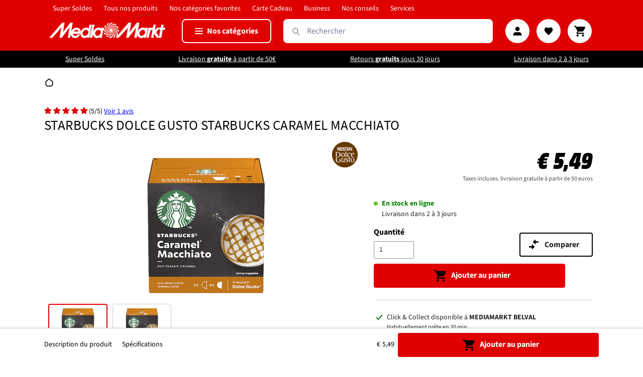

--- FILE ---
content_type: text/html; charset=utf-8
request_url: https://mediamarkt.lu//variants/41453379748035/?section_id=store-availability
body_size: 62
content:
<div id="shopify-section-store-availability" class="shopify-section"><div class="store-availability-container">

<div class="store-availability-information"><svg aria-hidden="true" focusable="false" role="presentation" class="icon icon-in-stock" viewBox="0 0 12 10">
  <path fill-rule="evenodd" clip-rule="evenodd" d="M3.293 9.707l-3-3a.999.999 0 1 1 1.414-1.414l2.236 2.236 6.298-7.18a.999.999 0 1 1 1.518 1.3l-7 8a1 1 0 0 1-.72.35 1.017 1.017 0 0 1-.746-.292z" fill="#212B36"/>
</svg>

<div class="store-availability-information-container">
          <p class="store-availability-information__title">
            Click & Collect disponible à <strong>MEDIAMARKT BELVAL</strong>
          </p><p class="store-availability-information__stock store-availability-small-text">
              Habituellement prête en 30 min
            </p></div>
      </div><div class="store-availability-information"><svg aria-hidden="true" focusable="false" role="presentation" class="icon icon-in-stock" viewBox="0 0 12 10">
  <path fill-rule="evenodd" clip-rule="evenodd" d="M3.293 9.707l-3-3a.999.999 0 1 1 1.414-1.414l2.236 2.236 6.298-7.18a.999.999 0 1 1 1.518 1.3l-7 8a1 1 0 0 1-.72.35 1.017 1.017 0 0 1-.746-.292z" fill="#212B36"/>
</svg>

<div class="store-availability-information-container">
          <p class="store-availability-information__title">
            Click & Collect disponible à <strong>MEDIAMARKT LUXEMBOURG CITY</strong>
          </p><p class="store-availability-information__stock store-availability-small-text">
              Habituellement prête en 30 min
            </p></div>
      </div>
<div
      class="store-availabilities-modal modal"
      id="StoreAvailabilityModal"
      role="dialog"
      aria-modal="true"
      aria-labelledby="StoreAvailabilitiesModalProductTitle"
    >
      <div class="store-availabilities-modal__header">
        <div class="store-availabilities-modal__product-information">
          <h2
            id="StoreAvailabilitiesModalProductTitle"
            class="store-availabilities-modal__product-title"
            data-store-availability-modal-product-title
          ></h2>
          <p
            class="store-availabilities-modal__variant-title store-availability-small-text"
            data-store-availability-modal-variant-title
          >
            Default Title
          </p>
        </div>
        <button
          type="button"
          class="store-availabilities-modal__close js-modal-close-store-availability-modal text-link"
          aria-label="Fermer"
        >
          <svg aria-hidden="true" class="icon icon-close" focusable="false" role="presentation" viewBox="0 0 40 40">
  <path d="M23.868 20.015L39.117 4.78c1.11-1.108 1.11-2.77 0-3.877-1.109-1.108-2.773-1.108-3.882 0L19.986 16.137 4.737.904C3.628-.204 1.965-.204.856.904c-1.11 1.108-1.11 2.77 0 3.877l15.249 15.234L.855 35.248c-1.108 1.108-1.108 2.77 0 3.877.555.554 1.248.831 1.942.831s1.386-.277 1.94-.83l15.25-15.234 15.248 15.233c.555.554 1.248.831 1.941.831s1.387-.277 1.941-.83c1.11-1.109 1.11-2.77 0-3.878L23.868 20.015z" class="layer"/>
</svg>

        </button>
      </div>
      <ul class="store-availabilities-list" role="list"><li class="store-availability-list__item">
            <h3 class="store-availability-list__location">
              MEDIAMARKT BELVAL
            </h3>
            <div class="store-availability-list__stock store-availability-small-text"><svg aria-hidden="true" focusable="false" role="presentation" class="icon icon-in-stock" viewBox="0 0 12 10">
  <path fill-rule="evenodd" clip-rule="evenodd" d="M3.293 9.707l-3-3a.999.999 0 1 1 1.414-1.414l2.236 2.236 6.298-7.18a.999.999 0 1 1 1.518 1.3l-7 8a1 1 0 0 1-.72.35 1.017 1.017 0 0 1-.746-.292z" fill="#212B36"/>
</svg>

                Click &amp; Collect disponible, habituellement prête en 30 min
</div><address class="store-availability-list__address">
              <p>7 Avenue du Rock&#39;n&#39;Roll<br>4361 Esch-sur-Alzette <br>Luxembourg</p>
            </address><p class="store-availability-list__phone store-availability-small-text">
                +352266566566<br>
              </p></li><li class="store-availability-list__item">
            <h3 class="store-availability-list__location">
              MEDIAMARKT LUXEMBOURG CITY
            </h3>
            <div class="store-availability-list__stock store-availability-small-text"><svg aria-hidden="true" focusable="false" role="presentation" class="icon icon-in-stock" viewBox="0 0 12 10">
  <path fill-rule="evenodd" clip-rule="evenodd" d="M3.293 9.707l-3-3a.999.999 0 1 1 1.414-1.414l2.236 2.236 6.298-7.18a.999.999 0 1 1 1.518 1.3l-7 8a1 1 0 0 1-.72.35 1.017 1.017 0 0 1-.746-.292z" fill="#212B36"/>
</svg>

                Click &amp; Collect disponible, habituellement prête en 30 min
</div><address class="store-availability-list__address">
              <p>45 Avenue de la Gare<br>1611 Luxembourg <br>Luxembourg</p>
            </address><p class="store-availability-list__phone store-availability-small-text">
                +352266464666<br>
              </p></li>
      </ul>
    </div></div>


</div>

--- FILE ---
content_type: text/css
request_url: https://mediamarkt.lu/cdn/shop/t/275/assets/theme.admin-cards.css?v=93317453570975299751767006476
body_size: -447
content:
:root { --gap: 20px; --col: 3; } @media only screen and (max-width: 749px) { :root { --col: 1; } }

.cards-container { display: flex; flex-wrap: wrap; gap: var(--gap); }

.card { flex: 0 1 calc((100% - (var(--col) - 1) * var(--gap)) / var(--col)); display: flex; flex-direction: column;
border: 1px solid #ccc; border-radius: 8px; overflow: hidden;

} dialog .card { border: none; } .card-header, .card-footer { padding: 10px; } .card-header { font-weight: 900;
font-size: 1.5em; } .card-content { padding: 10px; flex: 1; background-color: #fff; } dialog .card-footer {
justify-content: flex-end; } .card-footer { display: flex; justify-content: flex-start; }


--- FILE ---
content_type: text/javascript
request_url: https://limits.minmaxify.com/mm-lux.myshopify.com?v=137a&r=20250819131027
body_size: 10129
content:
!function(t){if(!t.minMaxify&&-1==location.href.indexOf("checkout.shopify")){var i=t.minMaxifyContext||{},e=t.minMaxify={shop:"mm-lux.myshopify.com",cart:null,cartLoadTryCount:0,customer:i.customer,feedback:function(t){if(0!=n.search(/\/(account|password|checkouts|cache|pages|\d+\/)/)){var i=new XMLHttpRequest;i.open("POST","https://app.minmaxify.com/report"),i.send(location.protocol+"//"+e.shop+n+"\n"+t)}},guarded:function(t,i){return function(){try{var n=i&&i.apply(this,arguments),a=t.apply(this,arguments);return i?a||n:a}catch(t){console.error(t);var r=t.toString();-1==r.indexOf("Maximum call stack")&&e.feedback("ex\n"+(t.stack||"")+"\n"+r)}}}},n=t.location.pathname;e.guarded((function(){var a,r,o,s,c,u=t.jQuery,l=t.document,m={btnCheckout:"[name=checkout],[href='/checkout'],[type=submit][value=Checkout],[onclick='window.location\\=\\'\\/checkout\\''],form[action='/checkout'] [type=submit],.checkout_button,form[action='/cart'] [type=submit].button-cart-custom,.btn-checkout,.checkout-btn,.button-checkout,.rebuy-cart__checkout-button,.gokwik-checkout,.tdf_btn_ck",lblCheckout:"[name=checkout]",btnCartQtyAdjust:".cart-item-decrease,.cart-item-increase,.js--qty-adjuster,.js-qty__adjust,.minmaxify-quantity-button,.numberUpDown > *,.cart-item button.adjust,.cart-wrapper .quantity-selector__button,.cart .product-qty > .items,.cart__row [type=button],.cart-item-quantity button.adjust,.cart_items .js-change-quantity,.ajaxcart__qty-adjust,.cart-table-quantity button",divCheckout:".additional-checkout-buttons,.dynamic-checkout__content,.cart__additional_checkout,.additional_checkout_buttons,.paypal-button-context-iframe,.additional-checkout-button--apple-pay,.additional-checkout-button--google-pay",divDynaCheckout:"div.shopify-payment-button,.shopify-payment-button > div,#gokwik-buy-now",fldMin:"",fldQty:"input[name=quantity]",fldCartQty:"input[name^='updates['],.cart__qty-input,[data-cart-item-quantity]",btnCartDrawer:"a[href='/cart'],.js-drawer-open-right",btnUpdate:"[type=submit][name=update],.cart .btn-update"},d=0,p={name:""},f=2e4,h={NOT_VALID_MSG:"Commande non valide",CART_UPDATE_MSG:"Le panier doit être mis à jour",CART_AUTO_UPDATE:"Les quantités ont été modifiées, appuyez sur OK pour valider le panier.",CART_UPDATE_MSG2:'Le contenu du panier a changé, vous devez cliquer sur "Mettre à jour le panier" avant de continuer.',VERIFYING_MSG:"Vérification",VERIFYING_EXPANDED:"Veuillez patienter pendant que nous vérifions votre panier.",PREVENT_CART_UPD_MSG:"\n\n"},g="/";function y(){return(new Date).getTime()}Object.assign;function v(t,i){try{setTimeout(t,i||0)}catch(e){i||t()}}function _(t){return t?"string"==typeof t?l.querySelectorAll(t):t.nodeType?[t]:t:[]}function b(t,i){var e,n=_(t);if(n&&i)for(e=0;e<n.length;++e)i(n[e]);return n}function x(t,i){var e=t&&l.querySelector(t);if(e)return i?"string"==typeof i?e[i]:i(e):e}function k(t,i){if(u)return u(t).trigger(i);b(t,(function(t){t[i]()}))}function M(t,i,e){try{if(u)return u(t).on(i,e)}catch(t){}b(t,(function(t){t.addEventListener(i,e)}))}function w(t,i){try{var e=l.createElement("template");e.innerHTML=t;var n=e.content.childNodes;if(n){if(!i)return n[0];for(;n.length;)i.appendChild(n[0]);return 1}}catch(t){console.error(t)}}function L(t){var i=t.target;try{return(i.closest||i.matches).bind(i)}catch(t){}}function T(){}e.showMessage=function(t){if(N())return(e.closePopup||T)(),!0;var i=q.messages||q.getMessages();if(++d,t&&(e.prevented=y()),!e.showPopup||!e.showPopup(i[0],i.slice(1))){for(var n="",a=0;a<i.length;++a)n+=i[a]+"\n";alert(n),o&&k(m.btnUpdate,"click")}return t&&(t.stopImmediatePropagation&&t.stopImmediatePropagation(),t.stopPropagation&&t.stopPropagation(),t.preventDefault&&t.preventDefault()),!1};var I="top: 0; left: 0; width: 100%; height: 100%; position: fixed;",C=".minmaxify-p-bg {"+I+" z-index: 2147483641; overflow: hidden; background: #0B0B0BCC; opacity: 0.2;} .minmaxify-p-bg.minmaxify-a {transition: opacity 0.15s ease-out; opacity: 1; display: block;} .minmaxify-p-wrap {"+I+' display: table; z-index: 2147483642; outline: none !important; pointer-events: none;} .minmaxify-p-wrap > div {display: table-cell; vertical-align: middle;} .minmaxify-dlg {padding:0px; margin:auto; border: 0px;} .minmaxify-dlg::backdrop {background:#0B0B0BBB;} .minmaxify-p {opacity: .5; color: black; background-color: white; padding: 18px; max-width: 500px; margin: 18px auto; width: calc(100% - 36px); pointer-events: auto; border: solid white 1px; overflow: auto; max-height: 95vh;} dialog > .minmaxify-p {margin:auto; width:100%;} .minmaxify-p.minmaxify-a {opacity: 1; transition: all 0.25s ease-in; border-width: 0px;} .minmaxify-ok {display: inline-block; padding: 8px 20px; margin: 0; line-height: 1.42; text-decoration: none; text-align: center; vertical-align: middle; white-space: nowrap; border: 1px solid transparent; border-radius: 2px; font-family: "Montserrat","Helvetica Neue",sans-serif; font-weight: 400;font-size: 14px;text-transform: uppercase;transition:background-color 0.2s ease-out;background-color: #df0000; color: white; min-width: unset;} .minmaxify-ok:after {content: "OK";} .minmaxify-close {font-style: normal; font-size: 28px; font-family: monospace; overflow: visible; background: transparent; border: 0; appearance: none; display: block; outline: none; padding: 0px; box-shadow: none; margin: -10px -5px 0 0; opacity: .65;} .minmaxify-p button {user-select: none; cursor: pointer; float:right; width: unset;} .minmaxify-close:hover, .minmaxify-close:focus {opacity: 1;} .minmaxify-p ul {padding-left: 2rem; margin-bottom: 2rem;}';function A(t){if(h.locales){var i=(h.locales[e.locale]||{})[t];if(void 0!==i)return i}return h[t]}var O,S={messages:[A("VERIFYING_EXPANDED")],equalTo:function(t){return this===t}},q=S;function E(t){return a?a.getItemLimits(e,t):{}}function G(){return a&&K}function N(){return q.isOk&&!o&&G()||"force"==q.isOk||r}function R(){location.pathname!=n&&(n=location.pathname);try{if(G()&&!r){!function(){var t=e.cart&&e.cart.items;if(!t)return;b(m.fldCartQty,(function(i){for(var e=0;e<t.length;++e){var n=t[e],a=i.dataset;if(n.key==a.lineId||i.id&&-1!=i.id.search(new RegExp("updates(_large)?_"+n.id,"i"))||(a.cartLine||a.index)==e+1){var r=E(n);r.min>1&&!r.combine&&(i.min=r.min),r.max&&(i.max=r.max),r.multiple&&!r.combine&&(i.step=r.multiple);break}}}))}(),b(m.divDynaCheckout,(function(t){t.style.display="none"}));var i=function(i){var e,a;if(!e){if(!a)try{a=decodeURIComponent(n||location.href||"")}catch(t){a=""}if(!((a=a.split("/")).length>2&&"products"==a[a.length-2]))return;e=a[a.length-1]}var r=(t.ShopifyAnalytics||{}).meta||{},o={handle:e,sku:""},s=r.product,c=r.selectedVariantId;if(!s){var u=x("#ProductJson-product-template");if(u)try{s=u._product||JSON.parse(u.dataset.product||u.textContent)}catch(t){}}if(s){o.product_description=s.description,o.product_type=s.type,o.vendor=s.vendor,o.price=s.price,o.product_title=s.title,o.product_id=s.id;var l=s.variants||[],m=l.length;if(c||1==m)for(var d=0;d<m;++d){var p=l[d];if(1==m||p.id==c){o.variant_title=p.public_title,o.sku=p.sku,o.grams=p.weight,o.price=p.price||s.price,o.variant_id=p.id,o.name=p.name,o.product_title||(o.product_title=p.name);break}}}return $(o),o}();if(i){var a=x(m.fldQty);!function(i,e){function n(t,i){if(arguments.length<2)return e.getAttribute(t);null==i?e.removeAttribute(t):e.setAttribute(t,i)}var a=i.max||void 0,r=i.multiple,o=i.min;if((t.minmaxifyDisplayProductLimit||T)(i),e){var s=n("mm-max"),c=n("mm-step"),u=n("mm-min"),l=parseInt(e.max),m=parseInt(e.step),d=parseInt(e.min);stockMax=parseInt(n("mm-stock-max")),val=parseInt(e.value),(o!=u||o>d)&&((u?val==u||val==d:!val||val<o)&&(e.value=o),!i.combine&&o>1?n("min",o):u&&n("min",1),n("mm-min",o)),isNaN(stockMax)&&!s&&(stockMax=parseInt(n("data-max-quantity")||n("max")),n("mm-stock-max",stockMax)),!isNaN(stockMax)&&a&&a>stockMax&&(a=stockMax),(a!=s||isNaN(l)||l>a)&&(a?n("max",a):s&&n("max",null),n("mm-max",a)),(r!=c||r>1&&m!=r)&&(i.combine?c&&n("step",null):n("step",r),n("mm-step",r))}}(E(i),a)}}}catch(t){console.error(t)}return P(),D(),!0}function P(t,i,e){b(m.lblCheckout,(function(n){var a=null===t?n.minMaxifySavedLabel:t;n.minMaxifySavedLabel||(n.minMaxifySavedLabel=n.value||(n.innerText||n.textContent||"").trim()),void 0!==a&&(n.value=a,n.textContent&&!n.childElementCount&&(n.textContent=a));var r=n.classList;r&&i&&r.add(i),r&&e&&r.remove(e)}))}function U(t){"start"==t?(P(A("VERIFYING_MSG"),"btn--loading"),s||(s=y(),f&&v((function(){s&&y()-s>=f&&(B()&&e.feedback("sv"),q={isOk:"force"},U("stop"))}),f))):"stop"==t?(P(q.isOk?null:A("NOT_VALID_MSG"),0,"btn--loading"),s=0,(e.popupShown||T)()&&v(e.showMessage)):"changed"==t&&P(A("CART_UPDATE_MSG")),D()}function D(){b(m.divCheckout,(function(t){var i=t.style;N()?t.mm_hidden&&(i.display=t.mm_hidden,t.mm_hidden=!1):"none"!=i.display&&(t.mm_hidden=i.display||"block",i.display="none")})),(t.minmaxifyDisplayCartLimits||T)(!r&&q,o)}function j(t){var i=L(t);if(i){if(i(m.btnCheckout))return e.showMessage(t);i(m.btnCartQtyAdjust)&&e.onChange(t)}}function Q(i){null==e.cart&&(e.cart=(t.Shopify||{}).cart||null),i&&function(){let t=(e.cart||{}).items;if(t){K=!0;for(var i=0;i<t.length;++i){var n=t[i];n.quantity&&!$(n)&&(K=!1)}K||Y()}}();var n=e.cart&&e.cart.item_count&&(i||!d&&B());(R()||n||i)&&(G()&&e.cart?(q=a.validateCart(e),U("stop"),n&&(O&&!q.isOk&&!q.equalTo(O)&&l.body?e.showMessage():!d&&B()&&v(e.showMessage,100)),O=q):(q=S,U("start"),e.cart||X()))}function B(){let t=n.length-5;return t<4&&n.indexOf("/cart")==t}function V(t,i,n,a){if(i&&"function"==typeof i.search&&4==t.readyState&&"blob"!=t.responseType){var r,s;try{if(200!=t.status)"POST"==n&&-1!=i.search(/\/cart(\/update|\/change|\/clear|\.js)/)&&(422==t.status?X():o&&(o=!1,Q()));else{if("GET"==n&&-1!=i.search(/\/cart($|\.js|\.json|\?view=)/)&&-1==i.search(/\d\d\d/))return;var c=(r=t.response||t.responseText||"").indexOf&&r.indexOf("{")||0;-1!=i.search(/\/cart(\/update|\/change|\/clear|\.js)/)||"/cart"==i&&0==c?(-1!=i.indexOf("callback=")&&r.substring&&(r=r.substring(c,r.length-1)),s=e.handleCartUpdate(r,-1!=i.indexOf("cart.js")?"get":"update",a)):-1!=i.indexOf("/cart/add")?s=e.handleCartUpdate(r,"add",a):"GET"!=n||B()&&"/cart"!=i||(Q(),s=1)}}catch(t){if(!r||0==t.toString().indexOf("SyntaxError"))return;console.error(t),e.feedback("ex\n"+(t.stack||"")+"\n"+t.toString()+"\n"+i)}s&&H()}}function H(){for(var t=500;t<=2e3;t+=500)v(R,t)}function X(){var t=new XMLHttpRequest,i=g+"cart.js?_="+y();t.open("GET",i),t.mmUrl=null,t.onreadystatechange=function(){V(t,i)},t.send(),v((function(){null==e.cart&&e.cartLoadTryCount++<60&&X()}),5e3+500*e.cartLoadTryCount)}e.getLimitsFor=E,e.checkLimits=N,e.onChange=e.guarded((function(){U("changed"),o=!0,q=B()&&x(m.btnUpdate)?{messages:[A("CART_AUTO_UPDATE")]}:{messages:[A("CART_UPDATE_MSG2")]},D()})),t.getLimits=Q,t.mmIsEnabled=N,e.handleCartUpdate=function(t,i,n){"string"==typeof t&&(t=JSON.parse(t));var a="get"==i&&JSON.stringify(t);if("get"!=i||c!=a){if("update"==i)e.cart=t;else if("add"!=i){if(n&&!t.item_count&&e.cart)return;e.cart=t}else{var r=t.items||[t];t=e.cart;for(var s=0;s<r.length;++s){var u=r[s];t&&t.items||(t=e.cart={total_price:0,total_weight:0,items:[],item_count:0}),t.total_price+=u.line_price,t.total_weight+=u.grams*u.quantity,t.item_count+=u.quantity;for(var l=0;l<t.items.length;++l){var m=t.items[l];if(m.id==u.id){t.total_price-=m.line_price,t.total_weight-=m.grams*m.quantity,t.item_count-=m.quantity,t.items[l]=u,u=0;break}}u&&t.items.unshift(u)}t.items=t.items.filter((function(t){return t.quantity>0})),a=JSON.stringify(t)}return c=a,o=!1,Q(!0),1}if(!q.isOk)return R(),1};var W={},F={},z={},K=!0;function J(t){t?"string"==typeof t&&(t=JSON.parse(t)):t=[],z={};for(var i=0;i<t.length;++i){var e=t[i];e.product_id&&(W[e.product_id]=e),e.variant_id&&(F[e.variant_id]=e),e.id&&(z[e.id]=e)}}function Y(){var t=new XMLHttpRequest;t.open("GET","/apps/minmaxify/liquids/cart-extras?_="+y()),t.mmUrl=null,t.onreadystatechange=function(){4==t.readyState&&(J(t.responseText),Q(!0))},t.send(),v((function(){!K&&e.cartLoadTryCount++<20&&Y()}),1e4+1e3*e.cartLoadTryCount)}function $(t){var i=z[t.id]||F[t.variant_id]||W[t.product_id];if(i)return t.coll=i.collection,t.ptag=i.tag,!0}J(i.cartItemExtras),i.product&&J([i.product]);var Z,tt=t.XMLHttpRequest.prototype,it=tt.open,et=tt.send;function nt(){u||(u=t.jQuery);var i=t.Shopify||{},n=i.shop||location.host;if(p=i.theme||p,r=!1,n==e.shop){var a;e.locale=i.locale,R(),function(t,i,n,a){b(t,(function(t){if(!t["mmBound_"+i]){t["mmBound_"+i]=!0;var r=t["on"+i];r&&a?t["on"+i]=e.guarded((function(t){!1!==n()?r.apply(this,arguments):t.preventDefault()})):M(t,i,e.guarded(n))}}))}(m.btnCartDrawer,"click",H),e.showPopup||w('<style type="text/css" minmaxify>'+C+"</style>",l.head)&&(e.showPopup=function(t,i){for(var n='<button title="Close (Esc)" type="button" class="minmaxify-close" aria-label="Close">&times;</button>'+t.replace(new RegExp("\n","g"),"<br/>")+"<ul>",r=0;r<i.length;++r){var o=i[r];o&&(n+="<li>"+o+"</li>")}n+='</ul><div><button class="minmaxify-ok"></button><div style="display:table;clear:both;"></div></div>';var s=x("div.minmaxify-p");if(s)s.innerHTML=n,a&&!a.open&&a.showModal();else{var c=l.body;(a=l.createElement("dialog")).showModal?(a.className="minmaxify-dlg",a.innerHTML="<div class='minmaxify-p minmaxify-a'>"+n+"</div>",c.appendChild(a),a.showModal(),M(a,"click",(function(t){var i=L(t);i&&!i(".minmaxify-p")&&e.closePopup()}))):(a=0,c.insertBefore(w("<div class='minmaxify-p-bg'></div>"),c.firstChild),c.insertBefore(w("<div class='minmaxify-p-wrap'><div><div role='dialog' aria-modal='true' aria-live='assertive' tabindex='1' class='minmaxify-p'>"+n+"</div></div></div>"),c.firstChild),v(b.bind(e,".minmaxify-p-bg, .minmaxify-p",(function(t){t.classList.add("minmaxify-a")}))))}return M(".minmaxify-ok","click",(function(){e.closePopup(1)})),M(".minmaxify-close, .minmaxify-p-bg","click",(function(){e.closePopup()})),1},e.closePopup=function(t){a?a.close():b(".minmaxify-p-wrap, .minmaxify-p-bg",(function(t){t.parentNode.removeChild(t)})),o&&t&&k(m.btnUpdate,"click")},e.popupShown=function(){return a?a.open:_("div.minmaxify-p").length},l.addEventListener("keyup",(function(t){27===t.keyCode&&e.closePopup()}))),at();var s=document.getElementsByTagName("script");for(let t=0;t<s.length;++t){var c=s[t];c.src&&-1!=c.src.indexOf("trekkie.storefront")&&!c.minMaxify&&(c.minMaxify=1,c.addEventListener("load",at))}}else r=!0}function at(){var i=t.trekkie||(t.ShopifyAnalytics||{}).lib||{},n=i.track;n&&!n.minMaxify&&(i.track=function(t){return"Viewed Product Variant"==t&&v(R),n.apply(this,arguments)},i.track.minMaxify=1,i.ready&&(i.ready=e.guarded(Q,i.ready)));var a=t.subscribe;"function"!=typeof a||a.mm_quTracked||(a.mm_quTracked=1,a("quantity-update",e.guarded(R)))}e.initCartValidator=e.guarded((function(t){a||(a=t,r||Q(!0))})),tt.open=function(t,i,e,n,a){return this.mmMethod=t,this.mmUrl=i,it.apply(this,arguments)},tt.send=function(t){var i=this;return i.addEventListener?i.addEventListener("readystatechange",(function(t){V(i,i.mmUrl,i.mmMethod)})):i.onreadystatechange=e.guarded((function(){V(i,i.mmUrl)}),i.onreadystatechange),et.apply(i,arguments)},(Z=t.fetch)&&!Z.minMaxify&&(t.fetch=function(t,i){var n,a=(i||t||{}).method||"GET";return n=Z.apply(this,arguments),-1!=(t=((t||{}).url||t||"").toString()).search(/\/cart(\/|\.js)/)&&(n=n.then((function(i){try{var n=e.guarded((function(e){i.readyState=4,i.responseText=e,V(i,t,a,!0)}));i.ok?i.clone().text().then(n):n()}catch(t){}return i}))),n},t.fetch.minMaxify=1),t.addEventListener("mousedown",e.guarded(j),!0);try{t.addEventListener("touchstart",e.guarded(j),{capture:!0,passive:!1})}catch(t){}t.addEventListener("click",e.guarded(j),!0),t.addEventListener("keydown",e.guarded((function(t){var i=t.key,n=L(t);n&&n(m.fldCartQty)&&(i>=0&&i<=9||-1!=["Delete","Backspace"].indexOf(i))&&e.onChange(t)}))),t.addEventListener("change",e.guarded((function(t){var i=L(t);i&&i(m.fldCartQty)&&e.onChange(t)}))),l.addEventListener("DOMContentLoaded",e.guarded((function(){nt(),r||(B()&&v(Q),(t.booster||t.BoosterApps)&&u&&u.fn.ajaxSuccess&&u(l).ajaxSuccess((function(t,i,e){e&&V(i,e.url,e.type)})))}))),nt()}))()}}(window),function(){function t(t,i,e,n){this.cart=i||{},this.opt=t,this.customer=e,this.messages=[],this.locale=n&&n.toLowerCase()}t.prototype={recalculate:function(t){this.isOk=!0,this.messages=!t&&[],this.isApplicable()&&(this._calcWeights(),this.addMsg("INTRO_MSG"),this._doSubtotal(),this._doItems(),this._doCombinedRules(),this._doQtyTotals(),this._doWeight())},getMessages:function(){return this.messages||this.recalculate(),this.messages},isApplicable:function(){var t=this.cart._subtotal=Number(this.cart.total_price||0)/100,i=this.opt.overridesubtotal;if(!(i>0&&t>i)){for(var e=0,n=this.cart.items||[],a=0;a<n.length;a++)e+=Number(n[a].quantity);return this.cart._totalQuantity=e,1}},addMsg:function(t,i){if(!this.messages)return;const e=this.opt.messages;var n=e[t];if(e.locales&&this.locale){var a=(e.locales[this.locale]||{})[t];void 0!==a&&(n=a)}n&&(n=this._fmtMsg(unescape(n),i)),this.messages.push(n)},equalTo:function(t){if(this.isOk!==t.isOk)return!1;var i=this.getMessages(),e=t.messages||t.getMessages&&t.getMessages()||[];if(i.length!=e.length)return!1;for(var n=0;n<i.length;++n)if(i[n]!==e[n])return!1;return!0},_calcWeights:function(){this.weightUnit=this.opt.weightUnit||"g";var t=e[this.weightUnit]||1,i=this.cart.items;if(i)for(var n=0;n<i.length;n++){var a=i[n];a._weight=Math.round(Number(a.grams||0)*t*a.quantity*100)/100}this.cart._totalWeight=Math.round(Number(this.cart.total_weight||0)*t*100)/100},_doSubtotal:function(){var t=this.cart._subtotal,i=this.opt.minorder,e=this.opt.maxorder;t<i&&(this.addMsg("MIN_SUBTOTAL_MSG"),this.isOk=!1),e>0&&t>e&&(this.addMsg("MAX_SUBTOTAL_MSG"),this.isOk=!1)},_doWeight:function(){var t=this.cart._totalWeight,i=this.opt.weightmin,e=this.opt.weightmax;t<i&&(this.addMsg("MIN_WEIGHT_MSG"),this.isOk=!1),e>0&&t>e&&(this.addMsg("MAX_WEIGHT_MSG"),this.isOk=!1)},checkGenericLimit:function(t,i,e){if(i.applyTo)return this.checkLimitRule(t,i,e);if(!(t.quantity<i.min&&(this.addGenericError("MIN",t,i,e),e)||i.max&&t.quantity>i.max&&(this.addGenericError("MAX",t,i,e),e)||i.multiple>1&&t.quantity%i.multiple>0&&(this.addGenericError("MULT",t,i,e),e))){var n=t.line_price/100;void 0!==i.minAmt&&n<i.minAmt&&(this.addGenericError("MIN_SUBTOTAL",t,i,e),e)||i.maxAmt&&n>i.maxAmt&&this.addGenericError("MAX_SUBTOTAL",t,i,e)}},addGenericError:function(t,i,e,n){var a={item:i};n?(t="PROD_"+t+"_MSG",a.itemLimit=e,a.refItem=n):(t="GROUP_"+t+"_MSG",a.groupLimit=e),this.addMsg(t,a),this.isOk=!1},_buildLimitMaps:function(){var t=this.opt,i=t.items||[];t.bySKU={},t.byId={},t.byHandle={};for(var e=0;e<i.length;++e){var n=i[e];n.sku?t.bySKU[n.sku]=n:(n.h&&(t.byHandle[n.h]=n),n.id&&(t.byId[n.id]=n))}},_doItems:function(){var t,i=this.cart.items||[],e={},n={},a=this.opt;a.byHandle||this._buildLimitMaps(),(a.itemmin||a.itemmax||a.itemmult)&&(t={min:a.itemmin,max:a.itemmax,multiple:a.itemmult});for(var r=0;r<i.length;r++){var o=i[r],s=this.getCartItemKey(o),c=e[s],u=n[o.handle];c?(c.quantity+=o.quantity,c.line_price+=o.line_price,c._weight+=o._weight):c=e[s]={ref:o,quantity:o.quantity,line_price:o.line_price,grams:o.grams,_weight:o._weight,limit:this._getIndividualItemLimit(o),limitRule:this.getIndividualLimitRule(o)},u?(u.quantity+=o.quantity,u.line_price+=o.line_price,u._weight+=o._weight):u=n[o.handle]={ref:o,quantity:o.quantity,line_price:o.line_price,grams:o.grams,_weight:o._weight,limitRule:this.getIndividualLimitRule(o,!0)},u.limit&&u.limit.combine||(u.limit=c.limit)}for(var l in e){if(o=e[l])((m=o.limit||o.limitRule)?!m.combine:t)&&this.checkGenericLimit(o,m||t,o.ref)}for(var l in n){var m;if(o=n[l])(m=o.limit||o.limitRule)&&m.combine&&this.checkGenericLimit(o,m,o.ref)}},getCartItemKey:function(t){var i=t.handle;return i+=t.sku||t.variant_id},getCartItemIds:function(t){var i={handle:t.handle||"",product_id:t.product_id,sku:t.sku},e=i.handle.indexOf(" ");return e>0&&(i.sku=i.handle.substring(e+1),i.handle=i.handle.substring(0,e)),i},_getIndividualItemLimit:function(t){var i=this.opt,e=this.getCartItemIds(t);return i.bySKU[e.sku]||i.byId[e.product_id]||i.byHandle[e.handle]},getItemLimit:function(t){var i=this.opt;if(!i)return{};void 0===i.byHandle&&this._buildLimitMaps();var e=this._getIndividualItemLimit(t);return e||(e=this.getIndividualLimitRule(t)),e||(e={min:i.itemmin,max:i.itemmax,multiple:i.itemmult}),e},calcItemLimit:function(t){var i=this.getItemLimit(t);(i={max:i.max||0,multiple:i.multiple||1,min:i.min,combine:i.combine}).min||(i.min=i.multiple);var e=this.opt.maxtotalitems||0;return(!i.max||e&&e<i.max)&&(i.max=e),i},_doQtyTotals:function(){var t=this.opt.maxtotalitems,i=this.opt.mintotalitems,e=this.opt.multtotalitems,n=this.cart._totalQuantity;0!=t&&n>t&&(this.addMsg("TOTAL_ITEMS_MAX_MSG"),this.isOk=!1),n<i&&(this.addMsg("TOTAL_ITEMS_MIN_MSG"),this.isOk=!1),e>1&&n%e>0&&(this.addMsg("TOTAL_ITEMS_MULT_MSG"),this.isOk=!1)},getIndividualGroupLimit:function(t,i){for(var e=this.opt.groups||[],n=0;n<e.length;++n){var a=e[n];if(1!=a.combine&&this.groupIsApplicable(t,a,i))return a}},groupIsApplicable:function(t,e,n){var a=e.field,r=e.op,o=e.filter;if("[]"==a)return this.checkMultipleConditions(o||[],this.groupIsApplicable.bind(this,t),r,n);var s,c=t[a];switch(a){case"ctags":c=(this.customer||{}).tags||[],s=!0;break;case"product":c=t.product_id;case"coll":case"ptag":s=!0;break;case"price":c/=100;break;case"handle":void 0!==(n||{}).handle&&(c=n.handle)}return s&&("e"==r?(r="oo",o=[o]):"ne"==r&&(r="no",o=[o])),i[r](c,o)},_doGroups:function(){for(var t=this.opt.groups||[],i=0;i<t.length;++i){var e=t[i];if(1==e.combine){for(var n=0,a=0,r=this.cart.items||[],o=0;o<r.length;++o){var s=r[o];this.groupIsApplicable(s,e)&&(n+=s.quantity,a+=s.line_price)}n&&this.checkGenericLimit({quantity:n,line_price:a},e)}}},checkMultipleConditions:function(t,i,e,n){for(var a=0;a<t.length;++a){if(i(t[a],n)){if("not"==e)return!1;if("or"==e)return!0}else{if("and"==e)return!1;if("nor"==e)return!0}}return"and"==e||"not"==e},getActiveLimitRules:function(){return this._activeLRules||(this._activeLRules=[],this._findActiveLimitRulesRecursively(this.opt.rules||[],this._activeLRules)),this._activeLRules},getIndividualLimitRule:function(t,i){for(var e=this.getActiveLimitRules(),n=0;n<e.length;++n){var a=e[n];if(-1!=a.applyTo.indexOf("product")&&this.ruleIsApplicable(a,t))return a.combine=!0,a;if(!i&&-1!=a.applyTo.indexOf("sku")&&this.ruleIsApplicable(a,t))return a}},ruleIsApplicable:function(t,i){return-1==t.applyTo.indexOf("group")||this.groupIsApplicable(i,t.group)},_findActiveLimitRulesRecursively:function(t,i){for(var e=0;e<t.length;++e){var n=t[e];"limit"!=n.type?(n.items||[]).length&&this.conditionIsApplicable(n.condition)&&this._findActiveLimitRulesRecursively(n.items,i):i.push(n)}},conditionIsApplicable:function(t){var e,n=t.type,a=t.op||"e",r=t.filter;if("[]"==n)return this.checkMultipleConditions(t.cond||[],this.conditionIsApplicable.bind(this),a);switch(n){case"ctags":e=(this.customer||{}).tags||[],"e"==a?(a="oo",r=[r]):"ne"==a&&(a="no",r=[r]);break;case"cart-item":for(var o=this.cart.items||[],s=0;s<o.length;++s)if(this.groupIsApplicable(o[s],r))return"e"==a;return"ne"==a;case"time":r=new Date(r),e=new Date;break;case"subtotal":e=this.cart._subtotal,r=Number(r)}return i[a](e,r)},_doCombinedRules:function(){for(var t=this.getActiveLimitRules(),i=0;i<t.length;++i){var e=t[i];if("cart"==e.applyTo||"group"==e.applyTo){for(var n={quantity:0,line_price:0,_weight:0,count:0},a=this.cart.items||[],r=0;r<a.length;++r){var o=a[r];this.ruleIsApplicable(e,o)&&(n.quantity+=o.quantity,n.line_price+=o.line_price,n._weight+=o._weight,n.count+=1)}(n.count||e.mandatory)&&this.checkLimitRule(n,e)}}},checkLimitRule:function(t,i){if(i.message){var e;i.mandatory&&!t.quantity&&(e=!0),i.min&&t.quantity<i.min&&(e=!0),void 0!==i.max&&t.quantity>i.max&&(e=!0),i.multiple>1&&t.quantity%i.multiple>0&&(e=!0);var n=Number(t.line_price)/100;if(i.amin&&n<i.amin&&(e=!0),void 0!==i.amax&&n>i.amax&&(e=!0),i.wmin&&t._weight<i.wmin&&(e=!0),void 0!==i.wmax&&t._weight>i.wmax&&(e=!0),e){this.isOk=!1;var a=this.messages,r=i.message;a&&-1==a.indexOf(r)&&a.push(r)}}},_fmtMsg:function(t,i){var e,n,a,r=this;return t.replace(/\{\{\s*(.*?)\s*\}\}/g,(function(t,o){try{e||(e=r._getContextMsgVariables(i)||{});var s=e[o];return void 0!==s?s:n||(n=e,r._setGeneralMsgVariables(n),void 0===(s=n[o]))?(a||(a=r._makeEvalFunc(e)),a(o)):s}catch(t){return'"'+t.message+'"'}}))},formatMoney:function(t){var i=this.opt.moneyFormat;if(void 0!==i){try{t=t.toLocaleString()}catch(t){}i&&(t=i.replace(/{{\s*amount[a-z_]*\s*}}/,t))}return t},_getContextMsgVariables(t){if(t){var i,e;if(t.itemLimit){var n=t.item,a=t.refItem||n,r=t.itemLimit;i={item:a,ProductQuantity:n.quantity,ProductName:r.combine&&unescape(a.product_title||r.name)||a.title,GroupTitle:r.title,ProductMinQuantity:r.min,ProductMaxQuantity:r.max,ProductQuantityMultiple:r.multiple},e=[["ProductAmount",Number(n.line_price)/100],["ProductMinAmount",r.minAmt],["ProductMaxAmount",r.maxAmt]]}if(t.groupLimit){n=t.item,a=t.refItem||n,r=t.groupLimit;i={item:a,GroupQuantity:n.quantity,GroupTitle:r.title,GroupMinQuantity:r.min,GroupMaxQuantity:r.max,GroupQuantityMultiple:r.multiple},e=[["GroupAmount",Number(n.line_price)/100],["GroupMinAmount",r.minAmt],["GroupMaxAmount",r.maxAmt]]}if(i){for(var o=0;o<e.length;o++){const t=e[o];isNaN(t[1])||Object.defineProperty(i,t[0],{get:this.formatMoney.bind(this,t[1])})}return i}}},_setGeneralMsgVariables:function(t){var i=this.cart,e=this.opt;t.CartWeight=i._totalWeight,t.CartMinWeight=e.weightmin,t.CartMaxWeight=e.weightmax,t.WeightUnit=this.weightUnit,t.CartQuantity=i._totalQuantity,t.CartMinQuantity=e.mintotalitems,t.CartMaxQuantity=e.maxtotalitems,t.CartQuantityMultiple=e.multtotalitems;for(var n=[["CartAmount",i._subtotal],["CartMinAmount",e.minorder],["CartMaxAmount",e.maxorder]],a=0;a<n.length;a++){const i=n[a];isNaN(i[1])||Object.defineProperty(t,i[0],{get:this.formatMoney.bind(this,i[1])})}},_makeEvalFunc:function(t){return new Function("_expr","with(this) return eval(_expr)").bind(t)}};var i={c:function(t,i){return t&&String(t).indexOf(i)>-1},nc:function(t,i){return t&&-1==String(t).indexOf(i)},e:function(t,i){return t==i},g:function(t,i){return t>i},l:function(t,i){return t<i},ne:function(t,i){return t!=i},be:function(t,i){return t>i[0]&&t<i[1]},oo:function(t,i){if(t){t instanceof Array||(t=[t]);for(var e=0;e<t.length;++e)for(var n=0;n<i.length;++n)if(t[e]==i[n])return 1}},no:function(t,i){t instanceof Array||(t=[t]);for(var e=0;e<t.length;++e)for(var n=0;n<i.length;++n)if(t[e]==i[n])return 0;return 1}},e={g:1,kg:.001,lb:.00220462,oz:.03527396},n={messages:{INTRO_MSG:"Impossible de passer une commande, les conditions ne sont pas remplies:\n"},items:[],groups:[],rules:[{type:"condition",condition:{type:"cart-item",filter:{field:"ptag",op:"e",filter:"TEST-MINMAX-CONDITION"}},items:[{type:"limit",applyTo:"group-product",message:"TEST-MINMAX-CONDITION Max 2",group:{field:"ptag",op:"e",filter:"TEST-MINMAX-CONDITION"},max:2}]}],moneyFormat:"{{amount_with_comma_separator}}",weightUnit:"g",customerTagOp:"contains"},a={apiVer:[1,1],validateCart:function(t){var i=this.instantiate(t);return i.recalculate(),i},getItemLimits:function(t,i){var e=this.instantiate(t);return e.isApplicable()?e.calcItemLimit(i):{min:1}},instantiate:function(i){return new t(n,i.cart,i.customer,i.locale)}};minMaxify.initCartValidator(a)}();

--- FILE ---
content_type: text/javascript
request_url: https://cdn.shopify.com/extensions/019c096a-b403-74d6-b019-6a1c18c1b7e2/product-compare-99/assets/compare-v3.js
body_size: 15326
content:
!function(e,t,a,o,r){"use strict";if(!0===e.isEquateAppLoaded)return!1;var n,i=(new Date).getTime();e.isEquateAppLoaded=!0;var c={},l={},s=e.shopifyProductWithCollection||{},p={},d="sp-compare-items",m={helper:{log:function(){console.clear(),console.group("Equate - Product Compare App Log Start");var t=[];return T(n,function(e,a){"Process"!==a&&console.group(a),T(e,function(e){if(!1===t.includes(e.message)){var a="#004085";"success"==e.type?a="#155724":"warn"==e.type?a="#856404":"error"==e.type&&(a="#721c24"),t.push(e.message),console.log(`%c ${e.message}`,`color: ${a};padding: 2px 0;`)}}),"Process"!==a&&console.groupEnd(a)}),console.log(""),i?console.log(`%c Script Load Time - ${((i-e.performance.timing.navigationStart)/1e3).toFixed(2)} Seconds (${Math.round(i-e.performance.timing.navigationStart)} MilliSeconds)`,"font-weight: 600;"):console.log("Script Running..."),console.groupEnd("Equate - Product Compare App Log End"),!0},getSetting:function(){return Object.assign({},b)}},formatMoney:function(e,t){var a,o,r;"string"==typeof e&&(e=e.replace(".","")),a=t,t&&null!=t&&""!=t||(a="{{amount}}");var n=document.createElement("div");function i(e,t){return void 0===e?t:e}function c(e,t,a,o){var r,n;return t=i(t,2),a=i(a,","),o=i(o,"."),isNaN(e)||null==e?0:(n=(r=(e=(e/100).toFixed(t)).split("."))[1]?o+r[1]:"",r[0].replace(/(\d)(?=(\d\d\d)+(?!\d))/g,"$1"+a)+n)}switch(n.innerHTML=a,o="",r=/\{\{\s*(\w+)\s*\}\}/,(a=n.textContent||n.innerText||"").match(r)[1]){case"amount":o=c(e,2);break;case"amount_no_decimals":o=c(e,0);break;case"amount_with_comma_separator":o=c(e,2,".",",");break;case"amount_no_decimals_with_comma_separator":o=c(e,0,".",",");break;case"amount_with_apostrophe_separator":o=c(e,2,"'",".")}return a.replace(r,o)}},u=new AbortController;e.onbeforeunload=function(){u.abort()};var g={add:function(e){var t=this.getAll();if(Object.keys(t).length>=b.settings.limit)return"undefined"==typeof equateCompareAlert?alert(b.language.message.maximumLimit.replace("{{MAX_LIMIT}}",b.settings.limit)):(equateCompareAlert(b.language.message.maximumLimit.replace("{{MAX_LIMIT}}",b.settings.limit)),!1);if(!w(t)&&!0===b.settings.filter.isSimilar){var a=t[Object.keys(t)[0]].handle;if(s[a]){var o=[],r=s[a];s[e.compareProductHandle]&&(o=s[e.compareProductHandle]);var n=!1;if(r.forEach(function(e){!0===o.includes(e)&&(n=!0)}),!0!==n)return"undefined"==typeof equateCompareAlert?alert(b.language.message.similarProduct):(equateCompareAlert(b.language.message.similarProduct),!1)}}const i=e.parentEle&&!w(e.parentEle.getAttribute("data-id"))?e.parentEle.getAttribute("data-id"):e.compareVariantId;return t[i]={id:e.compareProductId,handle:e.compareProductHandle},L("/process.php",{productId:e.compareProductId,productHandle:e.compareProductHandle,variantId:i,page:b.pageType,loadedProductInfo:c,action:"post-tracking"},e=>{},"post"),this.setAll(t).trigger(t),Object.keys(t).length>=2&&"carrohome.myshopify.com"===b.config.shop&&b.comparWidget.comparWidgetContainer.classList.add("sp-com-w-active"),!0},onlyRemove:function(e){var t=this.getAll();return delete t[e],this.setAll(t)},remove:function(e,t=!1,a=!1){var o=this.getAll();return!0===t&&(T(A(b.selectors.compareCheckboxContainer),t=>{var a=_(b.selectors.compareCheckbox,t);a.compareVariantId==e&&(a.checked=!1,_(b.selectors.checkboxLabel,t).textContent=b.language.checkbox.label.before)}),"product"!==b.pageType||w(A(".product-variant-id"))||_(".product-variant-id").value!=e||(_(b.selectors.compareButtonText).textContent=b.language.checkbox.label.before)),delete o[e],1==a?this.setAll(o):this.setAll(o).trigger(o)},removeAll:function(){return localStorage.removeItem(d),T(A(b.selectors.compareCheckboxContainer),e=>{_(b.selectors.compareCheckbox,e).checked=!1,_(b.selectors.checkboxLabel,e).textContent=b.language.checkbox.label.before}),T(A(`${b.selectors.compareButton}${b.selectors.compareButtonItemAdded}`),function(e){_(b.selectors.compareButtonText,e).textContent=b.language.button.label.before,e.classList.remove(b.classes.compareButtonItemAdded)}),this.trigger()},widgetInit:function(t){b.comparWidget={},f(0,function(){var t=_("#compare-widget-section");b.comparWidget.comparWidgetContainer=_(b.selectors.comparWidgetContainer,t).cloneNode(!0);var a=_(b.selectors.compareWidgetItemContainer,b.comparWidget.comparWidgetContainer),o=_(b.selectors.compareWidgetItems,a);if(b.comparWidget.compareWidgetItem=_(b.selectors.compareWidgetItem,o),o.innerHTML="",b.comparWidget.compareWidgetItems=o,b.comparWidget.compareWidgetItemContainer=a,o.remove(),!0===x(b.appearance.widget,"layout")&&(b.comparWidget.comparWidgetContainer.classList.add(`sp-com-w-${b.appearance.widget.layout.type}`),b.comparWidget.comparWidgetContainer.classList.add(`sp-com-w-${b.appearance.widget.layout.position[0]}-${b.appearance.widget.layout.position[1]}`)),!0===x(b.appearance.widget,"colorSchema")){var n=b.appearance.widget.colorSchema,i={};x(n,"background")&&(i["--widget-background"]=n.background),x(n,"buttonBackground")&&(i["--widget-compare-button-background"]=n.buttonBackground),x(n,"buttonText")&&(i["--widget-compare-button-text"]=n.buttonText),x(n,"itemBackground")&&(i["--widget-item-background"]=n.itemBackground),x(n,"itemDiscountText")&&(i["--widget-item-discount"]=n.itemDiscountText),x(n,"removeAllButton")&&(i["--widget-item-removeall"]=n.removeAllButton),x(n,"itemText")&&(i["--widget-item-primary"]=n.itemText,i["--widget-item-secondary"]=n.itemText.replace(/[\d\.]+\)$/g,".5)")),T(i,(e,t)=>{b.comparWidget.comparWidgetContainer.style.setProperty(t,e)})}var c=_(b.selectors.compareWidgetBtn,b.comparWidget.comparWidgetContainer);!0===x(b.settings.compareTable.options,"displayType","modal")&&!0===x(b.settings.compareTable.options,"isWidget",!1)?g.modalInit():c.addEventListener("click",function(){b.comparWidget.comparWidgetContainer.classList.contains("sp-com-w-active")?b.comparWidget.comparWidgetContainer.classList.remove("sp-com-w-active"):b.comparWidget.comparWidgetContainer.classList.add("sp-com-w-active")});var l=_(b.selectors.compareWidgetCompareBtn,b.comparWidget.comparWidgetContainer);w(l)||(l.textContent=b.language.widget.comparable,!0===x(b.settings.compareTable.options,"displayType","modal")?g.modalInit():l.addEventListener("click",()=>{e.location.href=e.location.origin+`${b.shopifyRoutes}${r}?compare=${B(JSON.stringify(g.getAll()))}`}));var s=_(b.selectors.compareWidgetRemove,b.comparWidget.comparWidgetContainer);w(s)||(s.textContent=b.language.widget.removeAll,s.addEventListener("click",()=>{g.removeAll()}));var p=_(b.selectors.compareWidgetTitle,b.comparWidget.comparWidgetContainer);w(p)||(p.textContent=b.language.widget.title),M(_("body"),b.comparWidget.comparWidgetContainer),g.trigger()})},trigger:function(t){if(null!=t&&null!=t||(t=this.getAll()),b.comparedItemsCount=Object.keys(t).length,0==x(b,"comparWidget")||w(b.comparWidget.comparWidgetContainer))return!1;b.comparWidget.comparWidgetContainer.style.display="none";var a=_(b.selectors.compareWidgetItems,b.comparWidget.compareWidgetItemContainer);if(!w(a)&&a.remove(),_(b.selectors.compareWidgetItemCount,b.comparWidget.comparWidgetContainer).textContent=b.comparedItemsCount,!w(t)){var o=b.comparWidget.compareWidgetItems.cloneNode(!0);T(t,function(t,a){var r=b.comparWidget.compareWidgetItem.cloneNode(!0),n=c[t.handle],i=y(parseInt(a),n.variants);if(w(_(b.selectors.compareWidgetItemTitle,r))){const e=document.createElement("h6");e.className="sp-com-w-pro-title",e.textContent=n.title;const t=r.querySelector(".sp-com-w-pro-content");t&&$(t,e)}else _(b.selectors.compareWidgetItemTitle,r).innerHTML=n.title;var l=_(b.selectors.compareWidgetItemImage,r),s="https://cdn.shopify.com/s/files/1/0024/2024/4515/files/download.png";try{s=w(i.image)?x(i,"featured_image.src")&&!w(i.featured_image.src)?i.featured_image.src:w(n.featured_image)?n.images[0].src:n.featured_image:`${e.location.origin}/cdn/shop/${i.image}`}catch(e){}!w(s)&&l.setAttribute("src",s);var p=_(b.selectors.compareWidgetItemVariantTitle,r);!0===x(i,"title","Default Title")?p.remove():p.textContent=i.title,_(b.selectors.compareWidgetItemPrice,r).textContent=m.formatMoney(n.variant.price,b.config.moneyFormat);var d=_(b.selectors.compareWidgetItemComparePrice,r),u=_(b.selectors.compareWidgetItemDiscount,r);if(!0===x(i,"compare_at_price")&&i.compare_at_price>0&&n.variant.price<i.compare_at_price){var f=i.compare_at_price/100;d.textContent=m.formatMoney(100*f,b.config.moneyFormat);var h=100-i.price/f;u.textContent=`${h.toPercentageFixed(2)}%`}else d.remove(),u.remove();var v=_(b.selectors.compareWidgetItemRemove,r);v.variant=i,v.addEventListener("click",function(){g.remove(this.variant.id,!0)}),M(o,r)}),$(b.comparWidget.compareWidgetItemContainer,o),b.comparWidget.comparWidgetContainer.style.display="block"}return"undefined"!=typeof getEquateCompareCount&&getEquateCompareCount(b.comparedItemsCount),function(e){if("product"!==b.pageType){var t=_("#compare-table-section");if(!w(t)){b.compareTable={},b.compareTable.container=t,t.remove();var a=_(b.selectors.tableBodyMetaRow,b.compareTable.container);b.compareTable.tableBodyMetaRow=a.cloneNode(!0),a.remove();var o=_(b.selectors.tableBodyMetaCellContainer,b.compareTable.tableBodyMetaRow);b.compareTable.tableBodyMetaCellContainer=o.cloneNode(!0),o.remove(),Q()}return P(e)}return!0}(t)},manage:function(){if("BUTTON"==this.tagName)this.classList.contains(b.classes.compareButtonItemAdded)?(g.remove(this.compareVariantId),this.classList.remove(b.classes.compareButtonItemAdded),_(b.selectors.compareButtonText,this).textContent=b.language.button.label.before):!0===g.add(this)&&(this.classList.add(b.classes.compareButtonItemAdded),_(b.selectors.compareButtonText,this).textContent=b.language.button.label.after);else if(this.checked)!0!==g.add(this)&&(this.checked=!1),this.checked&&(_(b.selectors.checkboxLabel,this.closest(b.selectors.compareMainElement)).textContent=b.language.checkbox.label.after);else{_(b.selectors.checkboxLabel,this.closest(b.selectors.compareMainElement)).textContent=b.language.checkbox.label.before;const e=this.parentEle&&!w(this.parentEle.getAttribute("data-id"))?this.parentEle.getAttribute("data-id"):this.compareVariantId;g.remove(e)}return this},is:function(e,t=null){var a=this.getAll();if("cafe-du-cycliste-development.myshopify.com"===b.config.shop){let e=!1;return T(a,a=>{a.id==t&&(e=!0)}),e}return a[e]},getAll:function(){var e=localStorage.getItem(d);return w(e)?{}:JSON.parse(e)},setAll:function(e){return Object.keys(e).length?(localStorage.setItem(d,JSON.stringify(e)),!0===b.isProxyURL&&B(JSON.stringify(e))):localStorage.removeItem(d),this},modalInit:function(){const e=_(b.selectors.compareWidgetBtn,b.comparWidget.comparWidgetContainer),a=_(b.selectors.compareWidgetCompareBtn,b.comparWidget.comparWidgetContainer),o=t.querySelector(".sp-com-pop-main");o.querySelector(".close-button").addEventListener("click",()=>{o.style.display="none",_(".sp-com-w-wrap").style.display="flex",t.body.style.overflow="auto"});(!1===b.settings.compareTable.options.isWidget?e:a).addEventListener("click",()=>{t.body.style.overflow="hidden",Y=!1,o.querySelector(b.selectors.modalHTML).innerHTML="",o.style.display="flex",null!=_(b.selectors.modalMainLoader)&&(_(b.selectors.modalMainLoader).style.display="block"),P(g.getAll())})}},b={selectors:{compareMainElement:".sp-compare-main",compareButtonContainer:".sp-compare-product-button",compareButton:".sp-compare-button",compareButtonText:".sp-compare-button-text",compareButtonItemAdded:".sp-compare-added",compareCustomProduct:".sp-compare-custom-product",compareCustomCollection:".sp-compare-custom-collection",compareCheckboxContainer:".sp-compare-checkbox",compareCheckbox:".sp-compare-checkbox input",checkboxLabel:"label span",comparWidgetContainer:".sp-compare-widget",compareWidgetItemContainer:".sp-com-w-body",compareWidgetItems:".sp-com-w-product",compareWidgetItem:".sp-com-w-product-item",compareWidgetItemImage:".sp-com-w-pro-img-wrap img",compareWidgetItemTitle:".sp-com-w-pro-content h6.sp-com-w-pro-title",compareWidgetItemVariantTitle:".sp-com-w-pro-content p.sp-com-w-var-title",compareWidgetItemPrice:".sp-com-w-pro-price .sp-com-current-price",compareWidgetItemComparePrice:".sp-com-w-pro-price .sp-com-old-price",compareWidgetItemDiscount:".sp-com-w-pro-price .sp-com-discount",compareWidgetItemRemove:".sp-com-w-pro-remove",compareWidgetCompareBtn:".sp-com-w-compare",compareWidgetRemove:".sp-com-w-clear",compareWidgetBtn:".sp-com-w-btn",compareWidgetTitle:".sp-com-w-title",compareWidgetItemCount:".sp-com-w-count",cartForms:"form[action$='/cart/add'",modalHTMLHeader:".sp-com-pop-header",modalHTML:".sp-com-pop-body",tableMain:".sp-comp-main",tableMainLoader:".sp-comp-main-loader",modalMainLoader:".sp-pop-comp-main-loader",tableContainer:".sp-comp-container",modalTableContainer:".sp-com-pop-wrapper",tableHeader:".sp-comp-table-header",tableHeaderTitle:".sp-comp-title",tableHeaderMainTitle:".sp-comp-main-title",tableHeaderCountTitle:".sp-comp-count-title",tableHeaderDisparateContainer:".sp-comp-select-diff",tableHeaderDisparateLabel:".sp-comp-select-diff label",tableHeaderDisparateInput:".sp-comp-select-diff input",tableBodyContainer:"#sp_comp_table_wrap",tableBodyContainerClass:".sp-comp-table-wrap",tableBodySubContainer:".sp-comp-table",tableBodyMainRow:".sp-comp-t-row-head",tableBodyEmptyCell:".empty-cell",tableBodyFilledCell:".filled-cell",tableBodySelectionCell:".selection-cell",emptyCellHeading:".sp-comp-t-add-pro-title p",tableBodyImageSliderContainer:".sp-comp-slider-container",tableBodyImageSliderSubContainer:".sp-comp-slider",tableBodyImageSlide:".sp-comp-slide",tableBodyProductUrl:".sp-comp-slide a",tableBodyImageSlideNext:".sp-comp-slider-next",tableBodyImageSlidePrev:".sp-comp-slider-prev",tableBodyProductTitle:".sp-comp-t-img-cont-wrap a",tableBodyVariantContainer:".sp-comp-t-pro-var",tableBodyVariantInfo:".sp-comp-t-pro-var li",tableBodyPriceContainer:".sp-comp-pro-price",tableBodyPrice:".sp-comp-current-price",tableBodyComparePrice:".sp-comp-old-price",tableBodyDiscount:".sp-comp-price-off",tableCartFormContainer:"form.sp-comp-add-to-cart-form",tableCartFormButton:"a.sp-comp-add-to-cart",tableBodyMetaRow:".sp-comp-t-row-meta",tableBodyMetaCellContainer:".sp-comp-t-box",tableBodyMetaCellLabel:".sp-comp-t-row-title",sourceSelectionContainer:".sp-comp-t-select-pro",sourceSelectionDropdownContainer:".sp-comp-t-pro-dropdown",sourceOptionListContainer:".sp-comp-t-pro-dropdown-list",sourceOptionList:".sp-comp-t-pro-dropdown-item"},classes:{compareButtonItemAdded:"sp-compare-added",comparableDisparate:"sp-comp-t-row-disparate",comparableHighlight:"sp-comp-t-row-highlight",comparableSimilar:"sp-comp-t-row-similar",selectionDropdownDisable:"sp-comp-unactive"}};function f(t,a=new Function,o=""){b.notFoundItems||(b.notFoundItems=[]);var r=g.getAll();w(o)||(r=o);var n=Object.keys(r);if(!0!==x(n,t.toString()))return T(b.notFoundItems,e=>g.remove(e,!1,!0)),a.call(this);var i=n[t],l=r[i].handle;c[l]?f(++t,a,o):L(`${e.location.origin}/products/${l}.js`,null,function(e){404===e.code?b.notFoundItems.push(i):(e.variant=y(i,e.variants),e.title=v(e.title),c[l]=e),f(++t,a,o)})}function h(e){return JSON.parse(JSON.stringify(e))}function v(e){var t=document.createElement("textarea");return t.innerHTML=e.replace(/</g,"&lt;").replace(/>/g,"&gt;"),t.value}function y(e,t){var a={};return w(t)||(T(t,t=>{if(t.id===e)return a=t,!1}),w(a)&&(a=t[Object.keys(t)[0]])),a}function C(e,t="info",a=null){e=e.toString();if(!/\s/g.test(e)&&!e)return!1;n||(n={}),n[a=null==(a="error"==t?t:a)?"Process":a]||(n[a]=[]);var o={type:t,message:e,time:`${(((new Date).getTime()-i)/1e3).toFixed(2)} Seconds`};return n[a].push(o),!1}function T(e,t){if(w(e))return!1;if("[object Object]"===Object.prototype.toString.call(e)){for(var a in e)if(Object.prototype.hasOwnProperty.call(e,a)&&!1===t.call(e[a],e[a],a,e))break}else for(var o=0,r=e.length;o<r&&!1!==t.call(e[o],e[o],o,e);o++);return!1}function w(e){try{if(void 0===e||null==e||"string"==typeof e&&""==e.trim())return!0;if("object"==typeof e){if(!0===Array.isArray(e)&&0===e.length)return!0;if(!1===Array.isArray(e)&&0===Object.keys(e).length&&(e.constructor===Object||/^\[object (HTMLCollection|NodeList|Object)\]$/.test(e)))return!0}if("boolean"==typeof e)return!1===e}catch(e){return!0}return!1}function x(e,t,a){if("string"!=typeof t)return!1;var o=t.split(".").reduce(function(e,t){return null==e?void 0:e[t]},e);return void 0!==a?void 0!==o&&o===a:void 0!==o}function L(t,a,o,n,i,c={}){if(a=a||{},n=n||"get",i=i||"json","function"!=typeof o&&(o=new Function),!t)return o(C(`Request url is required or invalid! ${t}`,"Fetch Error","error"));try{new URL(t)}catch(e){var l=new URL(t,window.location.origin);l.pathname=`/${r}${l.pathname}`,t=l.toString()}p.totalRequest||(p.totalRequest=0),p.totalRequest++,w(a)||"post-tracking"!=a.action||(p.totalRequest=0);var s;w(c)&&(c.requestToken=B(JSON.stringify({shop:Shopify.shop,browser:-1!==(s=navigator.userAgent).indexOf("OPR")||-1!==s.indexOf("Opera")?"Opera":-1!==s.indexOf("Firefox")?"Firefox":-1!==s.indexOf("SamsungBrowser")?"Samsung Browser":-1!==s.indexOf("Edg")||-1!==s.indexOf("Edge")?"Edge":-1!==s.indexOf("MSIE")||-1!==s.indexOf("Trident")?"Microsoft Internet Explorer":-1!==s.indexOf("UCBrowser")?"UC Browser":void 0!==navigator.brave?"Brave":-1!==s.indexOf("Chrome")?"Chrome":-1!==s.indexOf("Safari")?"Safari":"Unidentified browser",time:(new Date).getTime()}))),!0===a instanceof FormData?a.append(Object.keys(c)[0],Object.values(c)[0]):(a[Object.keys(c)[0]]=Object.values(c)[0],a=I(a));var d={method:n,body:a,signal:u.signal};"get"!=n.toLowerCase()&&"head"!=n.toLowerCase()||(d={signal:u.signal}),e.fetch(t,d).then(function(e){return 404===e.status?JSON.stringify({status:!1,code:404,message:"URL not found"}):e.text()}).then(function(e){if("json"==i)try{e=JSON.parse(e)}catch(a){var a=w(a.stack)?a:a.stack;return C(a+=`\n Request URL at ${t}`,"Errors","error")}return p.totalRequest--,o(e)},function(e){e=w(e.stack)?e:e.stack;return o(C(e+=`\n Request URL at ${t}`,"Fetch Error","error"))})}function I(e,t,a=new FormData){if(!e||"object"!=typeof e||e instanceof Date||e instanceof File){var o=null==e?"":e;a.append(t,o)}else Object.keys(e).forEach(o=>{a=I(e[o],t?`${t}[${o}]`:o,a)});return a}function B(e,t=2){if(!e)return!1;e=function(e){const t=(new TextEncoder).encode(e);let a="";return t.forEach(e=>{a+=String.fromCharCode(e)}),btoa(a)}(e);var a="";function o(e=!1){var t=[],a="a";if(!0===e)a="A";for(const e of Array(26).keys())t.push(String.fromCharCode(a.charCodeAt(0)+e));return t}return e.split("").forEach(e=>a+=function(e,t){if(!0!==/[a-zA-Z]/.test(e))return e;var a=o();/[A-Z]/.test(e)&&(a=o(!0));for(var r=a.indexOf(e),n=1;n<=t;n++)r=a[parseInt(r)+1]?parseInt(r)+1:0;return a[r]}(e,t)),a}function k(e,t=2){if(!e)return!1;var a="";function o(e=!1){var t=[],a="a";if(!0===e)a="A";for(const e of Array(26).keys())t.push(String.fromCharCode(a.charCodeAt(0)+e));return t}return e.split("").forEach(e=>a+=function(e,t){if(!0!==/[a-zA-Z]/.test(e))return e;var a=o();/[A-Z]/.test(e)&&(a=o(!0));for(var r=a.indexOf(e),n=1;n<=t;n++)r=a[parseInt(r)-1]?parseInt(r)-1:25;return a[r]}(e,t)),a=function(e){const t=atob(e),a=new Uint8Array(t.length);for(let e=0;e<t.length;e++)a[e]=t.charCodeAt(e);return(new TextDecoder).decode(a)}(a)}function S(e,t={}){var a=document.createElement(e);return T(t,function(e,t){a.setAttribute(t,e)}),a}function A(e,a=t){return w(e)?null:a.querySelectorAll(e)}function _(e,a=t){return w(e)?null:a.querySelector(e)}function $(e,t){return"object"==typeof t&&(["[object HTMLSelectElement]","[object HTMLDivElement]"].includes(Object.prototype.toString.call(t))||t instanceof Element||t instanceof HTMLDocument||/^\[object (HTMLCollection|NodeList|Object)\]$/.test(t))?e.prepend(t):e.insertAdjacentHTML("afterbegin",t),e}function M(e,t){return"object"==typeof t&&(["[object HTMLSelectElement]","[object HTMLDivElement]"].includes(Object.prototype.toString.call(t))||t instanceof Element||t instanceof HTMLDocument||/^\[object (HTMLCollection|NodeList|Object)\]$/.test(t))?e.append(t):e.insertAdjacentHTML("beforeend",t),e}function E(e,t){return"object"==typeof t&&(["[object HTMLSelectElement]","[object HTMLDivElement]"].includes(Object.prototype.toString.call(t))||t instanceof Element||t instanceof HTMLDocument||/^\[object (HTMLCollection|NodeList|Object)\]$/.test(t))?e.parentNode.insertBefore(t,e.nextSibling):e.insertAdjacentHTML("afterend",t),e}function P(e=[]){return new Promise(t=>{!0===b.isProxyURL&&(b.comparWidget.comparWidgetContainer.style.display="none",N()),w(e)&&"product"!==b.pageType&&(e=g.getAll()),b.comparedItemsCount=Object.keys(e).length;var o=[];T(e,(e,t)=>{!l[e.id]&&o.push(e.id)}),!0!==b.settings.compareTable.metafield.enable?ee(e).then(()=>{t(!0)}):(b.shopifyRoutes=!0===x(a,"routes.root")?a.routes.root:"/",L("/process.php",{locale:b.shopifyRoutes.replace(/\//g,""),ids:o,browserToken:b.browserToken,action:"fetch-metafields"},a=>{!0!==a.status&&C(a.message,"error"),T(o,e=>{l[e]=a.metafields[e]}),ee(e).then(()=>{t(!0)})},"post"))})}function O(e,t=[],a={}){return T(e,(e,o)=>{T(e,e=>{if(!0===function(e,t){var a=b.settings.compareTable.metafield.type,o=b.settings.compareTable.metafield.filter,r=b.settings.compareTable.metafield.text.split(",");if(!r.length)return"include"!=a;var n="include"!=a;r.includes("namespace"==o?e:t)&&(n="include"==a);return n}(e.namespace,e.key)){if("money"===e.type){const t=JSON.parse(e.value);e.value=`${t.amount} ${t.currency_code}`}var o=w(e.name)?e.key.ucwords().replace(/_/g," "):e.name,r=e.key;t.push(`${r}|_|${e.namespace}|_|${o}`),a[e.owner_id]||(a[e.owner_id]={}),a[e.owner_id][`${r}|_|${e.namespace}|_|${o}`]=e}})}),w(t)||(t=t.uniqued()),[t,a]}function H(t,a=[],o={}){var r=!0===x(b.settings.compareTable.options,"displayType")&&"modal"===b.settings.compareTable.options.displayType&&0==b.isProxyURL?_(b.selectors.modalHTML):_(b.selectors.tableContainer);if(r.innerHTML="",b.compareTable.tableHeader=_(b.selectors.tableHeader,b.compareTable.container).cloneNode(!0),!0===x(b.settings.compareTable.options,"displayType")&&"modal"===b.settings.compareTable.options.displayType&&0==b.isProxyURL)var n=_(b.selectors.tableHeaderMainTitle,_(b.selectors.modalHTMLHeader)),i=_(b.selectors.tableHeaderCountTitle,_(b.selectors.modalHTMLHeader));else n=_(b.selectors.tableHeaderMainTitle,b.compareTable.tableHeader),i=_(b.selectors.tableHeaderCountTitle,b.compareTable.tableHeader);!w(n)&&(n.textContent=b.language.table.title),!w(i)&&(i.textContent=!0===x(b.settings.compareTable.options,"displayType")&&"modal"===b.settings.compareTable.options.displayType&&0==b.isProxyURL?`(${Object.keys(g.getAll()).length} ${b.language.table.itemLabel})`:`(${b.comparedItemsCount} ${b.language.table.itemLabel})`),b.compareTable.tableBodyContainer=_(b.selectors.tableBodyContainer,b.compareTable.container).cloneNode(!0);var s,p=!0===x(b.settings,"compareTable.disparateFeature")&&"0"!==b.settings.compareTable.disparateFeature,d=_(b.selectors.tableHeaderDisparateContainer,b.compareTable.tableHeader);!1===p&&d.remove(),!0===p&&(!w(s=_(b.selectors.tableHeaderDisparateLabel,d))&&(s.textContent="1"===b.settings.compareTable.disparateFeature?b.language.table.disparateLabel.hideSimilarities:b.language.table.disparateLabel.highlightDifferences),_("input",d).addEventListener("change",e=>{var t=e.target;b.compareTable.tableBodyContainer.classList.remove(b.classes.comparableHighlight),b.compareTable.tableBodyContainer.classList.remove(b.classes.comparableSimilar),!0===t.checked&&("1"===b.settings.compareTable.disparateFeature?b.compareTable.tableBodyContainer.classList.add(b.classes.comparableSimilar):"2"===b.settings.compareTable.disparateFeature&&b.compareTable.tableBodyContainer.classList.add(b.classes.comparableHighlight))}));let u=null;if(u=1==b.isProxyURL?_(".sp-pop-diff-mobile",b.compareTable.tableHeader):_(".sp-pop-diff-mobile"),!w(u)&&!0===p){let e=d.cloneNode(!0);_("input",e).addEventListener("change",e=>{var t=e.target;b.compareTable.tableBodyContainer.classList.remove(b.classes.comparableHighlight),b.compareTable.tableBodyContainer.classList.remove(b.classes.comparableSimilar),!0===t.checked&&("1"===b.settings.compareTable.disparateFeature?b.compareTable.tableBodyContainer.classList.add(b.classes.comparableSimilar):"2"===b.settings.compareTable.disparateFeature&&b.compareTable.tableBodyContainer.classList.add(b.classes.comparableHighlight))});Array.from(u.children).some(t=>t.isEqualNode(e))||M(u,e)}M(r,b.compareTable.tableHeader),b.compareTable.tableBodyMainRow=_(b.selectors.tableBodyMainRow,b.compareTable.container).cloneNode(!0);var f=_(b.selectors.tableBodyEmptyCell,b.compareTable.tableBodyMainRow);b.compareTable.tableBodyEmptyCell=f.cloneNode(!0),f.remove();var h=_(b.selectors.tableBodyFilledCell,b.compareTable.tableBodyMainRow);b.compareTable.tableBodyFilledCell=h.cloneNode(!0),h.remove();var C=_(b.selectors.tableBodySelectionCell,b.compareTable.tableBodyMainRow);b.compareTable.tableBodySelectionCell=C.cloneNode(!0),C.remove();var L=_(b.selectors.sourceSelectionDropdownContainer,b.compareTable.tableBodySelectionCell);b.compareTable.sourceSelectionDropdownContainer=L.cloneNode(!0),L.remove();var I=_(b.selectors.tableBodyImageSlide,b.compareTable.tableBodyFilledCell);b.compareTable.productImageSlide=I.cloneNode(!0),I.remove();var B=_(b.selectors.tableBodyVariantInfo,b.compareTable.tableBodyFilledCell);if(b.compareTable.variantInfo=B.cloneNode(!0),B.remove(),!0==!w(d=_(b.selectors.tableHeaderDisparateContainer,b.compareTable.tableHeader))&&M(_(".sp-comp-t-row-title",b.compareTable.tableBodyEmptyCell),d),M(b.compareTable.tableBodyMainRow,b.compareTable.tableBodyEmptyCell),b.settings.limit>4)var k=4-b.comparedItemsCount;else k=b.settings.limit-b.comparedItemsCount;if(T(t=g.getAll(),(t,a)=>{var o=c[t.handle],r=y(parseInt(a),o.variants),n=b.compareTable.tableBodyFilledCell.cloneNode(!0),i=_(b.selectors.tableBodyImageSliderSubContainer,n),s=o.media||o.images?function(e,t){var a=[];if(w(t))return!0;if(!Array.isArray(t))return t;if(w(e.featured_image)||!w(e.featured_image)&&!e.featured_image.hasOwnProperty("variant_ids")||!w(e.featured_image)&&!e.featured_image.hasOwnProperty("src"))return t.forEach(e=>a.push(e.src)),a;var o=e.featured_image.variant_ids,r=e.featured_image.src.split("?")[0];return t.forEach(function(e){e.hasOwnProperty("variant_ids")&&e.variant_ids.some(e=>o.includes(e))||e.hasOwnProperty("src")&&e.src.split("?")[0]===r?a.unshift(e.src):a.push(e.src)}),a}(r,o.media?o.media:o.images):[`${e.location.origin}/cdn/shop/${o.image}`];!0===s&&(s=["https://cdn.shopify.com/s/files/1/0024/2024/4515/files/download.png"]),!w(s)&&T(s,e=>{if(e=!0!==x(e,"src")||w(e.src)?e:e.src,!w(e)){var a=b.compareTable.productImageSlide.cloneNode(!0);_("img",a).setAttribute("src",e),M(i,a),_(b.selectors.tableBodyProductUrl,n).setAttribute("href",`${b.shopifyRoutes}products/${t.handle}?variant=${r.id}`)}}),_(b.selectors.tableBodyProductTitle,n).innerHTML=o.title,_(b.selectors.tableBodyProductTitle,n).href=e.location.origin+`${b.shopifyRoutes}products/${o.handle}?variant=${r.id}`,n.slideIndex=0;var p=_(b.selectors.tableBodyImageSlideNext,n),d=_(b.selectors.tableBodyImageSlidePrev,n);p.addEventListener("click",function(){n.slideIndex++,n.slideIndex>A(b.selectors.tableBodyImageSlide,n).length-1?n.slideIndex=0:n.slideIndex<0&&(n.slideIndex=A(b.selectors.tableBodyImageSlide,n).length-1),i.style.transform=`translateX(-${100*n.slideIndex}%)`}),d.addEventListener("click",function(){n.slideIndex--,n.slideIndex>A(b.selectors.tableBodyImageSlide,n).length-1?n.slideIndex=0:n.slideIndex<0&&(n.slideIndex=A(b.selectors.tableBodyImageSlide,n).length-1),i.style.transform=`translateX(-${100*n.slideIndex}%)`}),T(o.options,e=>{var t=b.compareTable.variantInfo.cloneNode(!0),a=r[`option${e.position}`];"Default Title"!=a&&(_("p",t).innerHTML=`${e.name}: <span>${a}</span>`,M(_(b.selectors.tableBodyVariantContainer,n),t))}),_(b.selectors.tableBodyPrice,n).textContent=m.formatMoney(r.price,b.config.moneyFormat);var u=_(b.selectors.tableBodyComparePrice,n),f=_(b.selectors.tableBodyDiscount,n);if(!0===x(r,"compare_at_price")&&r.compare_at_price>0&&r.price<r.compare_at_price){var h=r.compare_at_price/100;u.textContent=m.formatMoney(100*h,b.config.moneyFormat);var v=100-r.price/h;f.textContent=`${v.toPercentageFixed(2)}%`}else u.remove(),f.remove();var C=_(b.selectors.tableCartFormContainer,n),L=_(b.selectors.tableCartFormButton,n);"1"===b.settings.compareTable.buttonType?(L.remove(),_("[name=id]",C).value=r.id,1==r.available?(C.action=`${b.shopifyRoutes}cart/add`,_("[name=button]",C).value=b.language.table.button.addToCart,"thebeadmix.myshopify.com"===b.config.shop&&C.addEventListener("submit",function(e){e.preventDefault(),fetch("/cart/add.js",{method:"POST",headers:{"Content-Type":"application/json",Accept:"application/json"},body:JSON.stringify({items:[{id:r.id,quantity:1}],sections:["cart-drawer","cart-icon-bubble"]})}).then(e=>e.json()).then(t=>{"undefined"!=typeof equateItemAddedToCart&&equateItemAddedToCart(t,e)}).catch(e=>{console.error("Error adding to cart:",e)})})):(_("[name=button]",C).value=b.language.table.button.soldOut??"Sold Out",_("[name=button]",C).setAttribute("disabled",!0),_("[name=button]",C).setAttribute("type","button"),C.setAttribute("action","#"),C.removeAttribute("method"))):"2"===b.settings.compareTable.buttonType?(C.remove(),L.textContent=b.language.table.button.viewProduct,L.href=e.location.origin+`${b.shopifyRoutes}products/${o.handle}?variant=${r.id}`):(L.remove(),C.remove());var I=_(".sp-comp-remove-item",n);I.variant=r,I.product=o,I.addEventListener("click",function(){I.closest(b.selectors.tableBodyMetaCellContainer).classList.add("sp-comp-loader"),g.onlyRemove(this.variant.id),delete l[this.product.id],!0===x(b.settings.compareTable.options,"displayType")&&"modal"===b.settings.compareTable.options.displayType&&g.remove(r.id,!0),P()}),M(b.compareTable.tableBodyMainRow,n)}),b.comparedItemsCount<=4)for(var $=0;$<k;$++){C=b.compareTable.tableBodySelectionCell.cloneNode(!0),L=b.compareTable.sourceSelectionDropdownContainer.cloneNode(!0);_(b.selectors.emptyCellHeading,C).textContent=b.language.table.selectionLabel.addProduct,T(["collection","product","variant"],e=>{var a=L.cloneNode(!0);_(".sp-comp-t-pro-option-placeholder",a).textContent=b.language.table.selectionLabel[e],"product"==e&&a.classList.add(b.classes.selectionDropdownDisable),"variant"==e&&a.classList.add("sp-hide"),"collection"==e&&!w(b.config.collectionList)&&(()=>{if(!0===b.settings.filter.isSimilar&&!w(t))var e=b.config.productWithCollection[t[Object.keys(t)[0]].handle];var o=_("select",a);T(b.config.collectionList,t=>{var a=S("option");a.innerHTML=t.title,a.collection=t,w(e)||!0!==q(t.id)?!0===q(t.id)&&M(o,a):-1!=e.indexOf(t.id.toString())&&M(o,a)}),o.addEventListener("change",function(){var e=this.options[this.selectedIndex].collection;F(0,[{id:e.id,title:e.title,handle:e.handle}],{},t=>{t=b.config.productList[e.id];var r,n,i=a.nextSibling,l=_("select",i);l.innerHTML="",M(l,`<option>${b.language.table.selectionLabel.product}</option>`),i.classList.add("sp-comp-unactive"),r=t,n=x(b.settings,"compareTable.options.vendorName",!0),r.sort((e,t)=>{if(n){const a=e.vendor.toLowerCase(),o=t.vendor.toLowerCase();if(a[0]===o[0]){const a=e.title.toLowerCase(),o=t.title.toLowerCase();return a<o?-1:a>o?1:0}return a<o?-1:a>o?1:0}{const a=e.title.toLowerCase(),o=t.title.toLowerCase();return a<o?-1:a>o?1:0}}),!w(t=r)&&(i.classList.toggle("sp-comp-unactive"),T(t,e=>{var t=S("option");t.disabled=e.tags.includes("equate_non_comparable_auto"),1!=Object.keys(e.variants).length&&"cafe-du-cycliste-development.myshopify.com"!==b.config.shop||(t.disabled=!w(g.is(Object(e.variants[0].id),e.id))||e.tags.includes("equate_non_comparable_auto"));var a=!0!==x(b.settings,"compareTable.options.vendorName",!0)||w(e.vendor)?"":`${e.vendor} - `;t.innerHTML=a+""+e.title,t.product=e,M(l,t)}),l.addEventListener("change",function(){var e=this.options[this.selectedIndex].product,t=e.variants,a=i.nextSibling;a.classList.remove("sp-hide");var r=_("select",a);if(r.innerHTML="",M(r,`<option>${b.language.table.selectionLabel.variant}</option>`),Object.keys(t).length>1&&"cafe-du-cycliste-development.myshopify.com"!=b.config.shop){var n=e.options;T(t,e=>{var t="";T(n,a=>{var o=e[`option${a.position}`];"Default Title"!=o&&(t+=`${a.name}: ${o} `)});var a=S("option");a.disabled=!w(g.is(e.id)),a.innerHTML=t,a.variant=e,M(r,a)}),r.addEventListener("change",function(){var t=this.options[this.selectedIndex].variant,a=g.getAll();a[t.id]={id:e.id,handle:e.handle},e.variant=t,c[e.handle]=e,g.setAll(a),o.closest(b.selectors.tableBodyMetaCellContainer).classList.add("sp-comp-loader"),P(a),g.trigger(null)})}else{var l=t[Object.keys(t)[0]],s=g.getAll();s[l.id]={id:e.id,handle:e.handle},e.variant=l,c[e.handle]=e,g.setAll(s),o.closest(b.selectors.tableBodyMetaCellContainer).classList.add("sp-comp-loader"),P(s),g.trigger(null)}}))})})})(),M(_(b.selectors.sourceSelectionContainer,C),a)}),M(b.compareTable.tableBodyMainRow,C)}if(M(_(".sp-comp-table",b.compareTable.tableBodyContainer),b.compareTable.tableBodyMainRow),T(b.settings.compareTable.field,(e,a)=>{if(!0===e&&b.language.table.fieldLabels[a]){var o=b.compareTable.tableBodyMetaRow.cloneNode(!0);M(o,`<div class="sp-comp-t-row-title"><p>${b.language.table.fieldLabels[a]}</p></div>`);var r="",n=!1;T(t,(e,t)=>{var i=c[e.handle],l=y(parseInt(t),i.variants);"product_type"==a&&(a="type");var s=w(l[a])?i[a]:l[a];!0===s?s=b.language.table.availableValue[0]:!1===s&&(s=b.language.table.availableValue[1]),s=w(s)?"-":s,w(r)||r.trim()==s.trim()||(n=!0),r=s,!0===n&&o.classList.add(b.classes.comparableDisparate),M(o,`<div>${v(s)}</div>`)}),M(_(".sp-comp-table",b.compareTable.tableBodyContainer),o)}}),w(b.metafieldsGrouping)){var E;if(a.length&&T(a,e=>{o[Object.keys(o)[0]][e]&&o[Object.keys(o)[0]][e].name;var a=e.split("|_|")[2],r=b.compareTable.tableBodyMetaRow.cloneNode(!0),n=a.replace(/ /g,"_");n=(n=n.toLowerCase()).replace(/[!@#$%^&*(),.?":{}|<>]/g,""),r.classList.add(n),M(r,`<div class="sp-comp-t-row-title"><p>${a}</p></div>`);var i="",l=!1;T(t,(t,a)=>{var n="-",s=c[t.handle].id;o[s]&&o[s][e]&&(n=W(o[s][e])),w(i)||i.trim()==n.trim()||(l=!0),i=n,!0===l&&r.classList.add(b.classes.comparableDisparate),M(r,`<div>${n}</div>`)}),M(_(".sp-comp-table",b.compareTable.tableBodyContainer),r)}),"vcncvm-ef.myshopify.com"===b.config.shop)M(E=b.compareTable.tableBodyMetaRow.cloneNode(!0),'<div class="sp-comp-t-row-title"><p></p></div>'),T(t,(t,a)=>{var o=c[t.handle],r=y(parseInt(a),o.variants);const n=e.location.origin+`${b.shopifyRoutes}products/${o.handle}?variant=${r.id}`;M(E,`<div class="compare-table-bottom-button"><a class="sp-comp-add-to-cart" href="${n}">${b.language.table.button.viewProduct}</a></div>`)}),M(_(".sp-comp-table",b.compareTable.tableBodyContainer),E)}else{var O={},H={};l&&T(l,(e,t)=>{T(e,(e,a)=>{e.namespace&&e.key&&(O[t]||(O[t]={}),H[`${e.namespace}.${e.key}`]=w(e.name)?e.key.ucwords().replace(/_/g," "):e.name,O[t][`${e.namespace}.${e.key}`]=e)})}),b.metafieldsGrouping.length&&T(b.metafieldsGrouping,e=>{const a=e.label.default,o=e.metafields.split(",");if(!w(a)){const e=document.createElement("div");e.classList.add("sp-comp-t-row","sp-comp-t-row-meta","sp-group-title");const t=document.createElement("div");t.classList.add("sp-comp-t-row-title");const o=document.createElementNS("http://www.w3.org/2000/svg","svg");o.setAttribute("xmlns:xlink","http://www.w3.org/1999/xlink"),o.setAttribute("width","512"),o.setAttribute("height","512"),o.setAttribute("viewBox","0 0 32 32"),o.setAttribute("style","enable-background:new 0 0 512 512;max-width: 12px;height: auto;");const r=document.createElement("g"),n=document.createElement("path");n.setAttribute("d","M29.604 10.528 17.531 23.356a2.102 2.102 0 0 1-3.062 0L2.396 10.528c-.907-.964-.224-2.546 1.1-2.546h25.008c1.324 0 2.007 1.582 1.1 2.546z"),n.setAttribute("fill","#000000"),n.setAttribute("opacity","1"),r.appendChild(n),o.appendChild(r);const i=document.createElement("p");i.textContent=a,M(t,'<svg xmlns="http://www.w3.org/2000/svg" version="1.1" xmlns:xlink="http://www.w3.org/1999/xlink" width="512" height="512" x="0" y="0" viewBox="0 0 32 32" style="enable-background:new 0 0 512 512;max-width: 12px;height: auto;" xml:space="preserve" class=""><g><path d="M29.604 10.528 17.531 23.356a2.102 2.102 0 0 1-3.062 0L2.396 10.528c-.907-.964-.224-2.546 1.1-2.546h25.008c1.324 0 2.007 1.582 1.1 2.546z" fill="#000000" opacity="1" data-original="#000000" class=""></path></g></svg>'),t.appendChild(i),e.appendChild(t),M(_(".sp-comp-table",b.compareTable.tableBodyContainer),e)}o.length&&T(o,e=>{var a=b.compareTable.tableBodyMetaRow.cloneNode(!0);e=e.trim();var o=H[e];if(o){var r=o.replace(/ /g,"_");r=(r=r.toLowerCase()).replace(/[!@#$%^&*(),.?":{}|<>]/g,""),a.classList.add(r),M(a,`<div class="sp-comp-t-row-title"><p>${o}</p></div>`);var n="",i=!1;T(t,(t,o)=>{var r="-",l=c[t.handle].id;O[l]&&O[l][e]&&(r=W(O[l][e])),w(n)||n.trim()==r.trim()||(i=!0),n=r,!0===i&&a.classList.add(b.classes.comparableDisparate),M(a,`<div>${r}</div>`)}),M(_(".sp-comp-table",b.compareTable.tableBodyContainer),a)}})})}"vcncvm-ef.myshopify.com"===b.config.shop&&(M(E=b.compareTable.tableBodyMetaRow.cloneNode(!0),'<div class="sp-comp-t-row-title"><p></p></div>'),T(t,(t,a)=>{var o=c[t.handle],r=y(parseInt(a),o.variants);const n=e.location.origin+`${b.shopifyRoutes}products/${o.handle}?variant=${r.id}`;M(E,`<div class="compare-table-bottom-button"><a class="sp-comp-add-to-cart" href="${n}">${b.language.table.button.viewProduct}</a></div>`)}),M(_(".sp-comp-table",b.compareTable.tableBodyContainer),E));var j=_(b.selectors.tableMainLoader);!w(j)&&j.remove(),null!=_(b.selectors.modalMainLoader)&&(_(b.selectors.modalMainLoader).style.display="none"),M(r,b.compareTable.tableBodyContainer),"undefined"!=typeof comparisonDataLoaded&&comparisonDataLoaded(),"undefined"!=typeof getEquateCompareCount&&getEquateCompareCount(b.comparedItemsCount)}function W(e){return"rich_text_field"!=e.type?e.value:v(j(JSON.parse(e.value)).innerHTML)}function j(e){if("root"===e.type){const t=document.createElement("div");return e.children.forEach(e=>{t.appendChild(j(e))}),t}if("paragraph"===e.type){const t=document.createElement("p");return e.children.forEach(e=>{t.appendChild(j(e))}),t}if("text"===e.type){const t=e.value.split("\n"),a=document.createDocumentFragment();if(t.forEach((e,o)=>{const r=document.createTextNode(e);a.appendChild(r),o<t.length-1&&a.appendChild(document.createElement("br"))}),e.bold){const e=document.createElement("b");return e.appendChild(a),e}if(e.italic){const e=document.createElement("i");return e.appendChild(a),e}return a}if("heading"===e.type){const t=document.createElement("h"+e.level);return e.children.forEach(e=>{t.appendChild(j(e))}),t}if("list"===e.type){const t=document.createElement(e.listType);return e.children.forEach(e=>{const a=document.createElement("li");e.children.forEach(e=>{a.appendChild(j(e))}),t.appendChild(a)}),t}if("link"===e.type){const t=document.createElement("a");return t.href=e.url,t.title=e.title,t.target=e.target,e.children.forEach(e=>{t.appendChild(j(e))}),t}}function N(){!0==!w(g.getAll())?window.history.pushState("","",`?compare=${B(JSON.stringify(g.getAll()))}`):window.history.replaceState(null,"",window.location.pathname)}function R(e=new Function){var t;t=[],L(`${window.location.origin}/collections.json?limit=250`,null,a=>{if(a.collections.length){var o=a.collections;b.config.collectionList=o,o.forEach((e,a)=>{e.products_count>0&&t.push({id:e.id,title:e.title,handle:e.handle})})}e(t)},"get","json")}function F(e,t,a,o){L(`${window.location.origin}/collections/${t[e].handle}/products.json`,null,r=>{var n=r.products;if(T(n,(e,t)=>{e.description=w(e.description)?e.body_html:e.description,T(e.variants,(t,a)=>{e.variants[a].price=w(e.variants[a].price)?0:100*parseFloat(e.variants[a].price),e.variants[a].compare_at_price=w(e.variants[a].compare_at_price)?0:100*parseFloat(e.variants[a].compare_at_price)}),n[t]=e}),b.config.productList[t[e].id]=n,n.forEach(function(o,r){a[o.handle]||(a[o.handle]=[]),a[o.handle].push(t[e].id)}),e++,!t[e])return o(a);F(e,t,a,o)},"get","json")}function D(e,t=[]){if(!0!==b.settings.filter.collection.enable)return!0;var a=[];w(t)?!0===x(b,"config.collection")?a.push(b.config.collection.id):Object.keys(s).length&&null!=s[e]&&(a=s[e]):(a=t,!0===x(b,"config.collection")&&(a=[b.config.collection.id]));var o=b.settings.filter.collection.type,r=b.settings.filter.collection.value;if(!a.length||!r.length)return"include"!=o;var n="include"!=o;return a.forEach(e=>{r.includes(parseInt(e))&&(n="include"==o)}),n}function q(e){if(!0!==b.settings.filter.collection.enable)return!0;var t=b.settings.filter.collection.type,a=b.settings.filter.collection.value;if(!a.length)return"include"!=t;var o="include"!=t;return a.includes(parseInt(e))&&(o="include"==t),o}function U(e){return!0===b.autoComparison.visited_product_status&&(Object.keys(e).length>=4&&w(e[b.config.product.variants[0].id])&&delete e[Object.keys(e)[3]],e[b.config.product.variants[0].id]={id:b.config.product.id,handle:b.config.product.handle}),e}function V(t,a=[],o={},r=new Function){var n=_(b.selectors.tableContainer);if(!0===w(n))return!0;n.innerHTML="";var i=_(b.selectors.tableMainLoader);if(w(t))return!w(i)&&i.remove(),!0;b.compareTable.tableHeader=_(b.selectors.tableHeader,b.compareTable.container).cloneNode(!0);var l=_(b.selectors.tableHeaderMainTitle,b.compareTable.tableHeader),s=_(b.selectors.tableHeaderCountTitle,b.compareTable.tableHeader);!w(l)&&(l.textContent=w(b.language.table.pdpTitle)?b.language.table.title:b.language.table.pdpTitle),!0==!w(s)&&(s.textContent=`(${b.comparedItemsCount} ${b.language.table.itemLabel})`,s.style.display="none"),b.compareTable.tableBodyContainer=_(b.selectors.tableBodyContainer,b.compareTable.container).cloneNode(!0);var p,d=!0===x(b.settings,"compareTable.disparateFeature")&&"0"!==b.settings.compareTable.disparateFeature,u=_(b.selectors.tableHeaderDisparateContainer,b.compareTable.tableHeader);!1===d&&u.remove(),!0===d&&(!w(p=_(b.selectors.tableHeaderDisparateLabel,u))&&(p.textContent="1"===b.settings.compareTable.disparateFeature?b.language.table.disparateLabel.hideSimilarities:b.language.table.disparateLabel.highlightDifferences),_("input",u).addEventListener("change",e=>{var t=e.target,a=t.closest(b.selectors.tableBodyContainerClass);a.classList.remove(b.classes.comparableHighlight),a.classList.remove(b.classes.comparableSimilar),!0===t.checked&&("1"===b.settings.compareTable.disparateFeature?a.classList.add(b.classes.comparableSimilar):"2"===b.settings.compareTable.disparateFeature&&a.classList.add(b.classes.comparableHighlight))}));let f=null;if(f=_(".sp-pop-diff-mobile",b.compareTable.tableHeader),!w(f)){let e=u.cloneNode(!0);_("input",e).addEventListener("change",e=>{var t=e.target;b.compareTable.tableBodyContainer.classList.remove(b.classes.comparableHighlight),b.compareTable.tableBodyContainer.classList.remove(b.classes.comparableSimilar),!0===t.checked&&("1"===b.settings.compareTable.disparateFeature?b.compareTable.tableBodyContainer.classList.add(b.classes.comparableSimilar):"2"===b.settings.compareTable.disparateFeature&&b.compareTable.tableBodyContainer.classList.add(b.classes.comparableHighlight))});Array.from(f.children).some(t=>t.isEqualNode(e))||M(f,e)}M(n,b.compareTable.tableHeader),b.compareTable.tableBodyMainRow=_(b.selectors.tableBodyMainRow,b.compareTable.container).cloneNode(!0);var h=_(b.selectors.tableBodyEmptyCell,b.compareTable.tableBodyMainRow);b.compareTable.tableBodyEmptyCell=h.cloneNode(!0),h.remove();var C=_(b.selectors.tableBodyFilledCell,b.compareTable.tableBodyMainRow);b.compareTable.tableBodyFilledCell=C.cloneNode(!0),C.remove();var L=_(b.selectors.tableBodySelectionCell,b.compareTable.tableBodyMainRow);b.compareTable.tableBodySelectionCell=L.cloneNode(!0),L.remove();var I=_(b.selectors.sourceSelectionDropdownContainer,b.compareTable.tableBodySelectionCell);b.compareTable.sourceSelectionDropdownContainer=I.cloneNode(!0),I.remove();var B=_(b.selectors.tableBodyImageSlide,b.compareTable.tableBodyFilledCell);b.compareTable.productImageSlide=B.cloneNode(!0),B.remove();var k=_(b.selectors.tableBodyVariantInfo,b.compareTable.tableBodyFilledCell);b.compareTable.variantInfo=k.cloneNode(!0),k.remove(),!0==!w(u=_(b.selectors.tableHeaderDisparateContainer,b.compareTable.tableHeader))&&M(_(".sp-comp-t-row-title",b.compareTable.tableBodyEmptyCell),u),M(b.compareTable.tableBodyMainRow,b.compareTable.tableBodyEmptyCell);let S={};4!=b.settings.limit?Object.keys(t).slice(0,b.settings.limit-4).forEach(e=>{S[e]=t[e]}):Object.keys(t).forEach(e=>{S[e]=t[e]});return T(S??t,(t,a)=>{var o=c[t.handle],n=y(parseInt(a),o.variants),i=b.compareTable.tableBodyFilledCell.cloneNode(!0),l=_(b.selectors.tableBodyImageSliderSubContainer,i),s=o.images;w(s)&&(s=[`${e.location.origin}/cdn/shop/${o.image}`]),w(s)||T(s,e=>{var a,o=b.compareTable.productImageSlide.cloneNode(!0);_("img",o).setAttribute("src",(a="150x",e.replace(/_((?:pico|icon|thumb|small|compact|medium|large|grande)|\d{1,4}x\d{0,4}|x\d{1,4})+(\.(jpg|png|gif|jpeg|webp))/g,function(e,t,a){return a}).replace(/(.*).(jpg|png|gif|jpeg|webp)/,function(e,t,o,r,n){return w(a)?e:`${t}_${a}.${o}`}))),M(l,o),_(b.selectors.tableBodyProductUrl,i).setAttribute("href",`/products/${t.handle}?variant=${n.id}`)}),_(b.selectors.tableBodyProductTitle,i).innerHTML=o.title,_(b.selectors.tableBodyProductTitle,i).setAttribute("href",`/products/${t.handle}`),i.slideIndex=0;var p=_(b.selectors.tableBodyImageSlideNext,i),d=_(b.selectors.tableBodyImageSlidePrev,i);p.addEventListener("click",function(){i.slideIndex++,i.slideIndex>A(b.selectors.tableBodyImageSlide,i).length-1?i.slideIndex=0:i.slideIndex<0&&(i.slideIndex=A(b.selectors.tableBodyImageSlide,i).length-1),l.style.transform=`translateX(-${100*i.slideIndex}%)`}),d.addEventListener("click",function(){i.slideIndex--,i.slideIndex>A(b.selectors.tableBodyImageSlide,i).length-1?i.slideIndex=0:i.slideIndex<0&&(i.slideIndex=A(b.selectors.tableBodyImageSlide,i).length-1),l.style.transform=`translateX(-${100*i.slideIndex}%)`}),T(o.options,e=>{var t=b.compareTable.variantInfo.cloneNode(!0),a=n[`option${e.position}`];"Default Title"!=a&&(_("p",t).innerHTML=`${e.name}: <span>${a}</span>`,M(_(b.selectors.tableBodyVariantContainer,i),t))}),_(b.selectors.tableBodyPrice,i).textContent=m.formatMoney(n.price,b.config.moneyFormat);var u=_(b.selectors.tableBodyComparePrice,i),f=_(b.selectors.tableBodyDiscount,i);if(!0===x(n,"compare_at_price")&&n.compare_at_price>0&&n.price<n.compare_at_price){var h=n.compare_at_price/100;u.textContent=m.formatMoney(100*h,b.config.moneyFormat);var v=100-n.price/h;f.textContent=`${v.toPercentageFixed(2)}%`}else u.remove(),f.remove();var C=_(b.selectors.tableCartFormContainer,i),L=_(b.selectors.tableCartFormButton,i);if("1"===b.settings.compareTable.buttonType?(L.remove(),_("[name=id]",C).value=n.id,1==n.available?_("[name=button]",C).value=b.language.table.button.addToCart:(_("[name=button]",C).value=b.language.table.button.soldOut??"Sold Out",_("[name=button]",C).setAttribute("disabled",!0),_("[name=button]",C).setAttribute("type","button"),C.setAttribute("action","#"),C.removeAttribute("method"))):"2"===b.settings.compareTable.buttonType?(C.remove(),L.textContent=b.language.table.button.viewProduct,L.href=e.location.origin+`/products/${o.handle}?variant=${n.id}`):(L.remove(),C.remove()),!0===b.autoComparison.add_to_compare_status){var I=b.checkbox.compareCheckbox.cloneNode(!0);_(b.selectors.checkboxLabel,I).textContent=b.language.checkbox.label.before;var B=_(b.selectors.compareCheckbox,I);w(B)||(B.compareProductId=o.id,B.compareProductHandle=o.handle,B.compareVariantId=n.id,B.addEventListener("click",g.manage),g.is(n.id)&&(B.checked=!0,_(b.selectors.checkboxLabel,I).textContent=b.language.checkbox.label.after)),M(_(".sp-comp-t-img-cont-wrap",i),I)}_(".sp-comp-remove-item",i).remove(),M(b.compareTable.tableBodyMainRow,i),r()}),M(_(".sp-comp-table",b.compareTable.tableBodyContainer),b.compareTable.tableBodyMainRow),T(b.settings.compareTable.field,(e,a)=>{if(!0===e&&b.language.table.fieldLabels[a]){var o=b.compareTable.tableBodyMetaRow.cloneNode(!0);M(o,`<div class="sp-comp-t-row-title"><p>${b.language.table.fieldLabels[a]}</p></div>`);var r="",n=!1;T(S??t,(e,t)=>{var i=c[e.handle],l=y(parseInt(t),i.variants);"product_type"==a&&(a="type");var s="sku"==a||"available"==a?l[a]:i[a];!0===s?s=b.language.table.availableValue[0]:!1===s&&(s=b.language.table.availableValue[1]),s=w(s)?"-":s,w(r)||r.trim()==s.trim()||(n=!0),r=s,!0===n&&o.classList.add(b.classes.comparableDisparate),M(o,`<div>${v(s)}</div>`)}),M(_(".sp-comp-table",b.compareTable.tableBodyContainer),o)}}),a.length&&T(a,e=>{o[Object.keys(o)[0]][e]&&o[Object.keys(o)[0]][e].name;var a=e.split("|_|")[2],r=b.compareTable.tableBodyMetaRow.cloneNode(!0);M(r,`<div class="sp-comp-t-row-title"><p>${a}</p></div>`);var n="",i=!1;T(S??t,(t,a)=>{var l="-",s=c[t.handle].id;o[s]&&o[s][e]&&(l=o[s][e].value),w(n)||n.trim()==l.trim()||(i=!0),n=l,!0===i&&r.classList.add(b.classes.comparableDisparate),M(r,`<div>${l}</div>`)}),M(_(".sp-comp-table",b.compareTable.tableBodyContainer),r)}),!w(i)&&i.remove(),M(n,b.compareTable.tableBodyContainer),"product"===b.pageType&&g.widgetInit(),!0}function J(e){m.currentVariantId=e,b.config.product.variant=y(m.currentVariantId,b.config.product.variants),T(A(b.selectors.compareButtonContainer),e=>{var t=_(b.selectors.compareButton,e);g.is(m.currentVariantId,b.config.product.id)?(_(b.selectors.compareButtonText,t).textContent=b.language.button.label.after,t.classList.add(b.classes.compareButtonItemAdded)):(_(b.selectors.compareButtonText,t).textContent=b.language.button.label.before,t.classList.remove(b.classes.compareButtonItemAdded)),t.compareVariantId=parseInt(m.currentVariantId)})}function G(e,t,a=!1){const o=t.getAttribute("eqcmp_collection_ids"),r=w(o)?[]:o.split(",");if(!A(b.selectors.compareButtonContainer,t).length&&!0===D(e,r)){var n=b.button.compareButtonContainer.cloneNode(!0);b.config.product.variant=y(m.currentVariantId,b.config.product.variants),c[e]=b.config.product,!0===a?M(t,n):A("[name=add]",t).length?(l=_("[name=add]",t),"object"==typeof(s=n)&&(["[object HTMLSelectElement]","[object HTMLDivElement]"].includes(Object.prototype.toString.call(s))||s instanceof Element||s instanceof HTMLDocument||/^\[object (HTMLCollection|NodeList|Object)\]$/.test(s))?l.parentNode.insertBefore(s,l):l.insertAdjacentHTML("beforebegin",s)):M(t,n);var i=_(b.selectors.compareButton,n);_(b.selectors.compareButtonText,n).textContent=b.language.button.label.before,i.compareProductId=b.config.product.id,i.compareProductHandle=b.config.product.handle,i.compareData=JSON.stringify(b.config.product),i.compareVariantId=parseInt(m.currentVariantId),i.addEventListener("click",g.manage),g.is(m.currentVariantId,i.compareProductId)&&(i.classList.add(b.classes.compareButtonItemAdded),_(b.selectors.compareButtonText,n).textContent=b.language.button.label.after)}var l,s}Number.prototype.toPercentageFixed=function(e){return this.toFixed(e)},Array.prototype.removeByValue=function(e){return-1!=this.indexOf(e)&&this.splice(this.indexOf(e),1),this},Array.prototype.remove=function(){return this.splice(-1),this},"uniqued"in Array.prototype||(Array.prototype.uniqued=function(){return this.filter(function(e,t,a){return t==a.indexOf(e)})}),"ucwords"in String.prototype||(String.prototype.ucwords=function(){return this.toLowerCase().replace("-"," ").replace("_"," ").replace(/(^([a-zA-Z\p{M}]))|([ -][a-zA-Z\p{M}])/g,function(e){return e.toUpperCase()})}),function(){if(C("Application script started"),(b=Object.assign({},b)).isProxyURL=-1!==e.location.pathname.indexOf(r),b.browserToken=function(){const e="equate-browser-token";let t=localStorage.getItem(e);t||(t="uid_"+Math.random().toString(36).substring(2,10)+Date.now().toString(36)+Math.random().toString(36).substring(2,8),localStorage.setItem(e,t));return t}(),function(e,t,a,o="day"){var r,n;"hour"==o?a=60*a*60*1e3:"minute"==o?a=60*a*1e3:"second"==o?a*=1e3:a=24*a*60*60*1e3,(r=new Date).setTime(r.getTime()+a),n="expires="+r.toUTCString(),document.cookie=`${e}=${t};${n};path=/`}("epcookie","epc",5,"minute"),b.cookieEnabled=!w(function(e){var t,a,o;t=`${e}=`,a=document.cookie;try{a=decodeURIComponent(a)}catch(e){}o=a.split(";");for(var r=0;r<o.length;r++){var n;for(n=o[r];" "==n.charAt(0);)n=n.substring(1);if(0==n.indexOf(t))return n.substring(t.length,n.length)}return null}("epcookie")),1==b.cookieEnabled?C("Browser cookies enabled"):C("Browser cookies are disabled","warn"),!x(e,"spEquateConfig"))return C("Application configuration snippet not found","error");if(b.config=e.spEquateConfig,delete e.spEquateConfig,!0===b.isProxyURL)try{const e=new URLSearchParams(window.location.search).get("compare");if(w(e))N();else{var o=JSON.parse(k(e));g.setAll(o)}}catch(e){C(e)}!function(t=new Function){var o="en";if(!0===x(b.config,"languageApp")&&!w(b.config.languageApp)&&(b.languageApp=k(b.config.languageApp))&&delete b.config.languageApp,w(b.languageApp))return t(o);b.languageInterval=e.setInterval(function(){return!1===x(b,"languageIntervalCount")&&(b.languageIntervalCount=0),b.languageIntervalCount++,b.languageIntervalCount>30?(clearInterval(b.languageInterval),t(o)):"shopify"==b.languageApp&&x(a,"locale")?(o=a.locale,clearInterval(b.languageInterval),t(o)):"langshop"==b.languageApp&&x(e,"LangShop")?(o=e.LangShop.getCurrentLanguage().code,clearInterval(b.languageInterval),t(o)):"langify"==b.languageApp&&x(e,"langify.helper")?(o=e.langify.helper.getCurrentLanguage(),clearInterval(b.languageInterval),t(o)):"transcy"==b.languageApp&&x(e,"_transcy.variants")?(o=e._transcy.variants.localeCurrent,clearInterval(b.languageInterval),t(o)):"translationlab"==b.languageApp&&x(e,"TranslationLab.switcherSettings")?(o=e.TranslationLab.switcherSettings.currentLocale,clearInterval(b.languageInterval),t(o)):void 0},100)}(a=>{b.languageCode=a,(()=>{if(!0!==x(b.config,"settings")||w(b.config.settings))return C("Application settings not found","error");if(b.settings=JSON.parse(k(b.config.settings)),delete b.config.settings,!0!==x(b.config,"appearance")||w(b.config.appearance))return C("Application appearance not found","error");if(b.appearance=JSON.parse(k(b.config.appearance)),delete b.config.appearance,!0!==x(b.appearance,"widget"))return C("Widget appearance not found","error");if(!0!==x(b.config,"autoComparison")||w(b.config.autoComparison))return C("Auto comparison not found","error");if(b.autoComparison=JSON.parse(k(b.config.autoComparison)),delete b.config.autoComparison,b.metafieldsGrouping=[],!0!==x(b.config,"metafieldsGrouping")||w(b.config.metafieldsGrouping)||(b.metafieldsGrouping=JSON.parse(k(b.config.metafieldsGrouping))),!0!==x(b.config,"languages"))return C("Application languages not found","error");if(b.language=JSON.parse(k(b.config.languages))[b.languageCode],delete b.config.languages,w(b.settings)||!0!==x(b.settings,"status"))return C("Application settings is invalid","error");if(C("Application settings found"),!0!==x(b,"config.meta.template"))return C("Current page is not set in snippet config.","error");if(b.pageType=b.config.meta.template,!0!==b.settings.pages.includes(b.pageType)&&!1===b.isProxyURL&&C("App is disabled for current page.","error"),"product"!==b.pageType&&!0!==x(b,"settings.grid.enable",!0)&&!1===b.isProxyURL)return C("App is not setup yet for collection page.","error");if("product"===b.pageType&&!0!==x(b,"settings.form.enable",!0)&&!0!==x(b,"settings.grid.enable",!0)&&!1===b.isProxyURL)return C("App is not setup yet for product page.","error");if(!0===x(b,"appearance.customCSS")&&!w(b.appearance.customCSS)){var a=b.appearance.customCSS.replace("\\n","\n");E(_("#equate-compare-table-css"),`<style>${a}</style>`)}("product"!==b.pageType||w(_(b.selectors.tableContainer)))&&g.widgetInit();var o,r=!0;void 0!==e.equateCollectionFetch&&!1===e.equateCollectionFetch||!0!==b.settings.filter.isSimilar&&!0!==b.settings.filter.collection.enable&&!0!==b.isProxyURL&&!0!==x(b.settings.compareTable.options,"displayType","modal")||(!1===b.config.collectionLimit?(r=!0,s=b.config.productWithCollection):null===b.config.collectionLimit&&!1===b.isProxyURL?(r=!1,o=function(){s=b.config.productWithCollection,r=!0},R(e=>{e.length?F(0,e,{},e=>{b.config.productWithCollection=e,o(!0)}):o({})})):null===b.config.collectionLimit&&!0===b.isProxyURL&&R(e=>{r=!0}));var n=setInterval(()=>{!0===r&&(clearInterval(n),function(e=new Function){if(b.checkbox={},b.checkbox.compareCheckbox=_(b.selectors.compareCheckboxContainer,_("#compare-checkbox-section")).cloneNode(!0),_("#compare-checkbox-section").remove(),!0!==x(b.appearance,"checkbox"))return C("Checkbox appearance not found","error");if(!0===x(b.appearance.checkbox,"layout.icon.enable",!0)&&(b.checkbox.compareCheckboxWrap=_(".sp-compare-wrap",b.checkbox.compareCheckbox),b.checkbox.compareCheckboxWrap.classList.add("sp-compare-icon"),_(`svg.compare-${b.appearance.checkbox.layout.icon.type}`,b.checkbox.compareCheckbox).classList.add("sp-active")),!0===x(b.appearance.checkbox,"colorSchema")){var t=b.appearance.checkbox.colorSchema,a={};x(t,"checkbox")&&(a["--compare-checkbox"]=t.checkbox),x(t,"text")&&(a["--compare-checkbox-text"]=t.text),x(t,"iconBefore")&&(a["--compare-checkbox-icon-before"]=t.iconBefore),x(t,"iconAfter")&&(a["--compare-checkbox-icon-after"]=t.iconAfter),T(a,(e,t)=>{b.checkbox.compareCheckbox.style.setProperty(t,e)})}e()}(()=>!0!==x(b,"settings.grid.enable",!0)?C("App is not setup yet for product grid.","error"):!0!==b.settings.pages.includes(b.pageType)&&!1===b.isProxyURL?C("App is disabled for current page.","error"):void Z()),"product"===b.pageType&&function(e=new Function){if(b.button={},b.button.compareButtonContainer=_(b.selectors.compareButtonContainer,_("#compare-button-section")).cloneNode(!0),_("#compare-button-section").remove(),!0!==x(b.appearance,"button"))return C("Button appearance not found","error");if(!0===x(b.appearance.button,"layout.icon.enable",!0)&&(b.button.compareButton=_(b.selectors.compareButton,b.button.compareButtonContainer),_(`svg.compare-${b.appearance.button.layout.icon.type}`,b.button.compareButton).classList.add("sp-active")),!0===x(b.appearance.button,"colorSchema")){var t=b.appearance.button.colorSchema,a={};x(t,"text")&&(a["--compare-button-text"]=t.text),x(t,"background")&&(a["--compare-button-background"]=t.background),T(a,(e,t)=>{b.button.compareButtonContainer.style.setProperty(t,e)})}e()}(()=>{if(!0!==x(b,"settings.form.enable",!0))return C("App is not setup yet for product form.","error");!function(e=new Function){!function(e=new Function){if(b.autoComparisonItems={},g.getAll(),!w(b.config.product.auto_manual_recomendation)){const e=JSON.parse(k(b.config.product.auto_manual_recomendation));b.autoComparison.type="2",b.autoComparison.product_handle=!0===e.status?e.product_handle:[]}var t=_(b.selectors.tableMain);w(t)||!0!==x(b.autoComparison,"type")||"2"!=b.autoComparison.type||!0!==x(b.autoComparison,"product_handle")||w(b.autoComparison.product_handle)?w(t)||!0!==x(b.autoComparison,"type")||"1"!=b.autoComparison.type||!0!==x(b.autoComparison,"comparison_field")||w(b.autoComparison.comparison_field)||L("/process.php",{limit:4,id:b.config.product.id,tags:b.config.product.tags.join(","),type:v(b.config.product.type),vendor:v(b.config.product.vendor),collections:b.config.product.collectionHandles.join(","),rules:h(b.autoComparison.comparison_field).removeByValue("ai").join(","),action:"get-related-product"},function(a){if(!0!==x(a,"status",!0))return C(a.message,"error");a.total_products<=0&&(a.products={}),b.relatedProductsListType=a.products,b.relatedProductsList={},function(e,t){L(`${window.location.origin}/recommendations/products.json?product_id=${e}`,null,function(e){e.products.length>0&&T(e.products,function(e){w(e.variants)||e.tags.includes("equate_non_comparable_auto")||(b.relatedProductsListType.ai||(b.relatedProductsListType.ai={}),b.relatedProductsListType.ai[e.variants[0].id]={id:e.id,handle:e.handle})}),t()})}(b.config.product.id,function(){if(w(b.relatedProductsListType))return C("Recommendation products are not found.","error");t.style.display="block",T(b.autoComparison.comparison_field,function(e){w(b.relatedProductsListType[e])||T(b.relatedProductsListType[e],function(e,t){Object.keys(b.relatedProductsList).length<4&&(b.relatedProductsList[t]=e)})}),b.relatedProductsList=U(b.relatedProductsList),f(0,function(){T(b.relatedProductsList,function(e){var t=c[e.handle];w(t)||(b.autoComparisonItems[t.variants[0].id]={id:t.id,handle:t.handle})}),e()},b.relatedProductsList)})},"post"):(b.autoComparison.product_handle=U(b.autoComparison.product_handle),t.style.display="block",f(0,function(){T(b.autoComparison.product_handle,function(e){var t=c[e.handle];w(t)||(b.autoComparisonItems[t.variants[0].id]={id:t.id,handle:t.handle})}),e()},b.autoComparison.product_handle))}(function(){e()})}(function(){b.compareTable={};var e=_("#compare-table-section");b.compareTable.container=e;var t=_(b.selectors.tableBodyMetaRow,b.compareTable.container);b.compareTable.tableBodyMetaRow=t.cloneNode(!0);var a=_(b.selectors.tableBodyMetaCellContainer,b.compareTable.tableBodyMetaRow);b.compareTable.tableBodyMetaCellContainer=a.cloneNode(!0),a.remove(),P(b.autoComparisonItems)}),function(){var e=b.config.product.handle;try{var a=A("[name=id]",_("form[action^='/cart/add']:not(.sp-comp-add-to-cart-form)")).length?_("[name=id]",_("form[action^='/cart/add']:not(.sp-comp-add-to-cart-form)")).value:null;m.currentVariantId=a}catch(e){if(A('script[type="application/json"][data-selected-variant]').length){const e=document.querySelector('script[type="application/json"][data-selected-variant]'),t=JSON.parse(e.innerText);m.currentVariantId=t.id}}!0===x(b,"settings.form.placement","1")?A(b.selectors.cartForms).length&&T(A(b.selectors.cartForms),t=>{!0===function(e){var t=!0;return e.hasAttribute("id")&&e.getAttribute("id").includes("product-form-installment")&&(t=!1),1==e.classList.contains("sp-comp-add-to-cart-form")&&(t=!1),t}(t)&&G(e,t)}):T(A(b.selectors.compareCustomProduct),t=>{G(e,t,!0)}),t.addEventListener("change",()=>{var e=new URL(document.URL).searchParams.get("variant");null!=e&&null!=e&&""!=e&&e!=m.currentVariantId&&J(e)}),T(A("[name=id], .single-option-selector"),e=>{e.addEventListener("change",()=>{var e=parseInt(_("[name=id]",this.closest("form[action^='/cart/add']")).value);if(m.currentVariantId==e)return!1;J(e)})})}()}))},1)})()})}(),window.compareGridRender=function(){Z()};const z={add:function(e,t,a){if(w(e))return{status:!1,message:"Product id is required."};if(w(t))return{status:!1,message:"Product handle is required."};if(w(a))return{status:!1,message:"Variant id is required."};const o=this.getAll();return Object.keys(o).length>=b.settings.limit?{status:!1,message:b.language.message.maximumLimit.replace("{{MAX_LIMIT}}",b.settings.limit)}:(o[a]={id:e,handle:t},this.setAll(o),L("/process.php",{productId:e,productHandle:t,variantId:a,page:b.pageType,loadedProductInfo:c,action:"post-tracking"},e=>{},"post"),{status:!0,message:"Product has been added to compare"})},setAll:function(e){return Object.keys(e).length?localStorage.setItem(d,JSON.stringify(e)):localStorage.removeItem(d),this},getAll:function(){var e=localStorage.getItem(d);return w(e)?{}:JSON.parse(e)},remove:function(e){if("all"===e)return this.removeAll(),{status:!0,message:"All products have been removed from compare"};const t=this.getAll();return delete t[e],this.setAll(t),{status:!0,message:"Product has been removed from compare"}},removeAll:function(){return localStorage.removeItem(d),this}};function X(e,t=null,a="get"){return new Promise((o,r)=>{L(e,t,t=>{404===t.code?r(new Error(`Resource not found at ${e}`)):o(t)},a)})}function Z(){var t,a;!0===x(b,"settings.grid.placement","1")?(t=e=>{if(!0===w(e))return C("Not found any products grid element","error");T(e,e=>{if(!A(b.selectors.compareMainElement,e).length){var t=e.href;K(e,new URL(t).pathname.replace(/\/$/,"").split("/").pop())}})},a=[],T(A('a[href*="products/"]'),t=>{var o,r,n,i;n=!0,i=new URL(t.href),o=new URL(e.location.href);var c=(r=i.pathname).replace(/\/$/,"").split("/").pop();if(o.host!=i.host)n=!1;else if(["products","product"].includes(c))n=!1;else if(null!=(/[.]/.exec(r)?/[^.]+$/.exec(r):void 0))n=!1;else if(null!==t.closest("header"))n=!1;else if(null!==t.closest("footer"))n=!1;else if(null!==t.closest(".product.product--large"))n=!1;else if(null!==t.closest(".sp-comp-table"))n=!1;else if(null!==t.closest("#CartDrawer"))n=!1;else if(1==t.children.length){for(var l of t.children)if("IMG"==l.nodeName&&(n=!1),l.children.length>0)for(var s of l.children)"IMG"==s.nodeName&&(n=!1)}else("none"==window.getComputedStyle(t,":before").getPropertyValue("content")&&0==t.children.length&&""==window.getComputedStyle(t,":after").getPropertyValue("content")||t.pathname.indexOf("/products/")<=-1)&&(n=!1);!0===n&&a.push(t)}),t(a)):T(A(b.selectors.compareCustomCollection),e=>{var t=e.getAttribute("product-handle");const a=e.getAttribute("data-id");K(e,t,a)})}function K(t,a,o=null){const r=t.getAttribute("eqcmp_collection_ids");if(!0===D(a,w(r)?[]:r.split(","))){var n=b.checkbox.compareCheckbox.cloneNode(!0);_(b.selectors.checkboxLabel,n).textContent=b.language.checkbox.label.before,L(`${window.location.origin}/products/${a}.js`,null,a=>{if(404===a.code)return!1;a.variant=a.variants[0],a.title=v(a.title),c[a.handle]=a,o=w(o)?a.variants[0].id:o,function(t,a){"1"===b.settings.grid.placement?t.classList.contains("grid-view-item__link")?M(t.parentElement,a):A(".product-card__info",t).length?M(_(".product-card__info",t),a):null!=t.closest(".grid__item")?E(t,a):"none"!=e.getComputedStyle(t,":before").getPropertyValue("content")?M(t.parentNode,a):E(t,a):(t.innerHTML="",M(t,a))}(t,n);var r=_(b.selectors.compareCheckbox,n);w(r)||(r.compareProductId=a.id,r.compareProductHandle=a.handle,r.compareVariantId=o,r.parentEle=t,r.addEventListener("click",g.manage),g.is(o,r.compareProductId)?(r.checked=!0,_(b.selectors.checkboxLabel,n).textContent=b.language.checkbox.label.after):(r.checked=!1,_(b.selectors.checkboxLabel,n).textContent=b.language.checkbox.label.before))})}return this}function Q(e=b.settings.limit){if(!0!==x(b.appearance,"table")&&C("Table appearance not found","error"),!0===x(b.appearance.table,"colorSchema")){var t=b.appearance.table.colorSchema,a={};x(t,"primary")&&(a["--sp-comp-body-text-color"]=t.primary),x(t,"secondary")&&(a["--sp-comp-sub-text-color"]=t.secondary),x(t,"fieldsLabel")&&(a["--table-fields-label-color"]=t.fieldsLabel),x(t,"highlight")&&(a["--table-fields-highlight-color"]=t.highlight);var o=_(b.selectors.tableContainer),r=_(b.selectors.modalTableContainer);if(!0===x(b.appearance.widget,"colorSchema")){var n=b.appearance.widget.colorSchema;x(n,"itemDiscountText")&&(a["--widget-item-discount"]=n.itemDiscountText)}if(!0===x(b.appearance.checkbox,"colorSchema")){var i=b.appearance.checkbox.colorSchema;x(i,"checkbox")&&(a["--compare-checkbox"]=i.checkbox)}if(!0===x(b.appearance.button,"colorSchema")){var c=b.appearance.button.colorSchema;x(c,"text")&&(a["--compare-button-text"]=c.text),x(c,"background")&&(a["--compare-button-background"]=c.background)}a["--grid-template-columns"]=`repeat(${parseInt(e>4?4:e)+1}, 1fr)`,w(o)||o.getAttribute("style")||T(a,(e,t)=>{o.style.setProperty(t,e)}),w(r)||T(a,(e,t)=>{r.style.setProperty(t,e)})}}window.equateAppAddtoCompare=function(e=null,t=null,a=null){return z.add(e,t,a)},window.equateAppRemoveFromCompare=function(e="all"){return z.remove(e)},window.equateAppGetComparedData=async function(){try{const e=z.getAll(),t=[],a=[];if(!e||0===Object.keys(e).length)throw new Error("No comparison items found.");Object.values(e).forEach(e=>{a.push(parseInt(e.id,10))});const o=await X("/process.php",{locale:b.shopifyRoutes.replace(/\//g,""),ids:a,action:"fetch-metafields"},"post"),r=Object.entries(e).map(([e,t])=>new Promise(async(a,r)=>{const n=parseInt(e,10),i=await X(`${window.location.origin}/products/${t.handle}.js`),c=o.metafields[t.id]||[];i.comparedVariantID=n,i.metafields=c,a(i)})),n=await Promise.all(r);return t.push(...n),{status:!0,data:t}}catch(e){return{status:!1,message:e.message}}};let Y=!0;function ee(e){return new Promise(t=>{w(e)&&"product"!==b.pageType&&(e=g.getAll());var a={};T(e,(e,t)=>{a[t]=e.handle});let o=g.getAll();b.comparedItemsCount=Object.keys(o).length,Q(),!0!==b.settings.compareTable.metafield.enable&&(!0===b.isProxyURL?H(e):w(_(b.selectors.tableContainer))?!0===x(b.settings.compareTable.options,"displayType")&&"modal"===b.settings.compareTable.options.displayType&&H(o):Y?(V(e),Y=!1):H(e),t(!0));const r=window.setInterval(function(){if(p.totalRequest<=0||w(p.totalRequest)){window.clearInterval(r);var[a,o]=O(l),n=[];if(x(b.settings.compareTable.metafield,"order")&&!0===b.settings.compareTable.metafield.order.status){var i=b.settings.compareTable.metafield.order.method,c=b.settings.compareTable.metafield.order.preferred.split(",");"1"==i?a=a.sort((e,t)=>e.localeCompare(t)):"2"==i&&(a=a.sort((e,t)=>t.localeCompare(e))),!w(c)&&T(c,e=>{e=e.toUpperCase(),T(a,t=>{var a=t.split("|_|")[0];a=a.toUpperCase(),e===a&&n.push(t)})})}T(a,e=>{-1==n.indexOf(e)&&n.push(e)}),!0===b.isProxyURL?H(e,n,o):Y?(Q(Object.keys(e).length),V(e,n,o)):!0===x(b.settings.compareTable.options,"displayType")&&"modal"===b.settings.compareTable.options.displayType&&H(e,n,o),t(!0)}},1)})}b.shopifyRoutes=!0===x(a,"routes.root")?a.routes.root:"/";var te={productCompare:m.helper};console.log("%c Equate ‑ Product Compare App: ","font-weight: 600; font-size: 12px; background: #4a5abf; color: #ffffff; padding: 4px 5px; border-radius: 3px","http://apps.shopify.com/product-compare"),e.ShopiApp="ShopiApp"in e?Object.assign({},ShopiApp,te):te}(window,document,window.Shopify,window.ShopifyAnalytics,"apps/equate-product-comparison");

--- FILE ---
content_type: text/javascript
request_url: https://mediamarkt.lu/cdn/shop/t/275/assets/owlcarousel2-a11ylayer.js?v=64961250993760691461767006435
body_size: 361
content:
(function($,window2,document2){var Owl2A11y=function(carousel){this._core=carousel,this._initialized=!1,this._core._options=$.extend(Owl2A11y.defaults,this._core.options),this.$element=this._core.$element;var setCurrent=$.proxy(function(e){this.setCurrent(e)},this);this._handlers={"initialized.owl.carousel":$.proxy(function(e){this.setupRoot(),e.namespace&&!this._initialized&&(this.setupFocus(),this.setupKeyboard()),this.setCurrent(e)},this),"changed.owl.carousel":setCurrent,"translated.owl.carousel":setCurrent,"refreshed.owl.carousel":setCurrent,"resized.owl.carousel":setCurrent},this.$element.on(this._handlers)};Owl2A11y.defaults={},Owl2A11y.eventHandlers={},Owl2A11y.prototype.getDocumentKeyUp=function(){var self=this;return function(e){var eventTarg=$(e.target),targ=self.focused(eventTarg),action=null;targ&&(e.keyCode==37||e.keyCode==38?action="prev.owl.carousel":e.keyCode==39||e.keyCode==40?action="next.owl.carousel":e.keyCode==13&&(eventTarg.hasClass("owl-prev")?action="prev.owl.carousel":eventTarg.hasClass("owl-next")?action="next.owl.carousel":eventTarg.hasClass("owl-dot")&&(action="click")),action&&targ.trigger(action))}},Owl2A11y.prototype.setupRoot=function(){this.$element.attr({role:"listbox",tabindex:"0"})},Owl2A11y.prototype.setupKeyboard=function(){this.$element.attr("data-owl-access-keyup")||this.$element.bind("keyup",this.getDocumentKeyUp()).attr("data-owl-access-keyup","1"),this.$element.attr("data-owl-carousel-focusable","1")},Owl2A11y.prototype.setupFocus=function(){if(this.$element.bind("focusin",function(){$(this).attr({"data-owl-carousel-focused":"1","aria-live":"polite"}).trigger("stop.owl.autoplay")}).bind("focusout",function(){$(this).attr({"data-owl-carousel-focused":"0","aria-live":"off"}).trigger("play.owl.autoplay")}),this._core._plugins.navigation){var navPlugin=this._core._plugins.navigation,toFocus=[];navPlugin._controls.$previous&&toFocus.push(navPlugin._controls.$previous),navPlugin._controls.$next&&toFocus.push(navPlugin._controls.$next),navPlugin._controls.$indicators&&toFocus.push(navPlugin._controls.$indicators.children()),$.each(toFocus,function(){this.attr("tabindex","0")})}},Owl2A11y.prototype.destroy=function(){this.$element.unbind("keyup",this.eventHandlers.documentKeyUp).removeAttr("data-owl-access-keyup data-owl-carousel-focusable").unbind("focusin focusout")},Owl2A11y.prototype.focusableElems=function(elem){return $(elem).find("a, input, select, button, *[tabindex]")},Owl2A11y.prototype.adjustFocus=function(elems,enable){elems.each(function(){var item=$(this),newTabIndex="0",storeTabIndex="0";currentTabIndex=item.attr("tabindex"),storedTabIndex=item.attr("data-owl-temp-tabindex"),enable?(newTabIndex=typeof storedTabIndex!="undefined"&&storedTabIndex!="-1"?item.attr("data-owl-temp-tabindex"):"0",storedTabIndex=newTabIndex):(newTabIndex="-1",storedTabIndex=typeof currentTabIndex!="undefined"||currentTabIndex!="-1"?currentTabIndex:"0"),item.attr({tabindex:newTabIndex,"data-owl-temp-tabindex":storeTabIndex})})},Owl2A11y.prototype.focused=function(targ){var targ=$(targ);if(targ.attr("data-owl-carousel-focused")==1)return targ;var closest=targ.closest('[data-owl-carousel-focused="1"]');return closest.length>0?closest:null},Owl2A11y.prototype.setCurrent=function(e){var targ=this.focused($(":focus")),element=this._core.$element,stage=this._core.$stage,focusableElems=this.focusableElems,adjustFocus=this.adjustFocus;stage&&(this._core.$stage.children().each(function(i){var item=$(this),focusable=focusableElems(this);item.hasClass("active")?(item.attr("aria-hidden","false"),adjustFocus(focusable,!0)):(item.attr("aria-hidden","true"),adjustFocus(focusable,!1))}),targ&&setTimeout(function(){var newFocus=element;$(":focus").closest(".owl-controls").length&&(newFocus=$(":focus")),newFocus.focus()},250))},$.fn.owlCarousel.Constructor.Plugins.Owl2A11y=Owl2A11y})(window.Zepto||window.jQuery,window,document);
//# sourceMappingURL=/cdn/shop/t/275/assets/owlcarousel2-a11ylayer.js.map?v=64961250993760691461767006435
